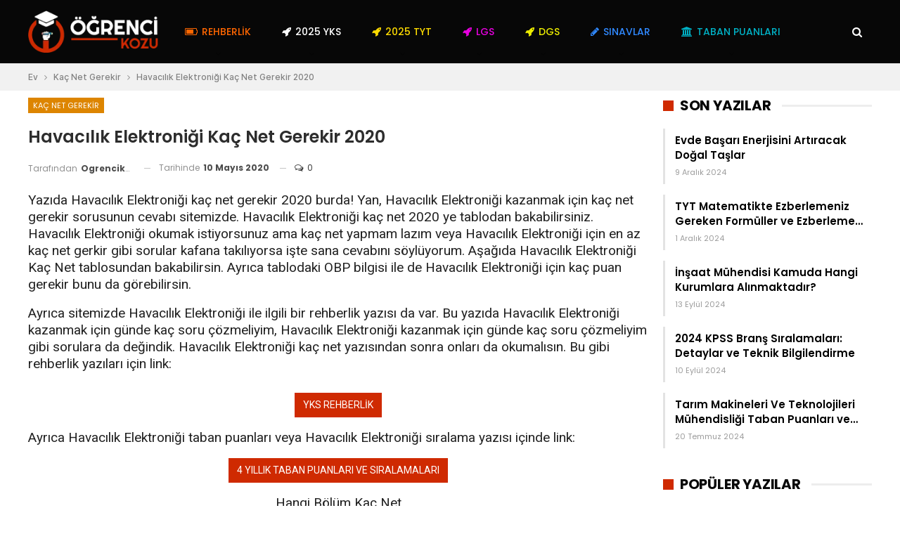

--- FILE ---
content_type: text/html; charset=UTF-8
request_url: http://ogrencikozu.com/havacilik-elektronigi-kac-net-gerekir/
body_size: 21659
content:
	<!DOCTYPE html>
		<!--[if IE 8]>
	<html class="ie ie8" lang="tr" prefix="og: https://ogp.me/ns#"> <![endif]-->
	<!--[if IE 9]>
	<html class="ie ie9" lang="tr" prefix="og: https://ogp.me/ns#"> <![endif]-->
	<!--[if gt IE 9]><!-->
<html lang="tr" prefix="og: https://ogp.me/ns#"> <!--<![endif]-->
	<head><meta charset="UTF-8"><script>if(navigator.userAgent.match(/MSIE|Internet Explorer/i)||navigator.userAgent.match(/Trident\/7\..*?rv:11/i)){var href=document.location.href;if(!href.match(/[?&]nowprocket/)){if(href.indexOf("?")==-1){if(href.indexOf("#")==-1){document.location.href=href+"?nowprocket=1"}else{document.location.href=href.replace("#","?nowprocket=1#")}}else{if(href.indexOf("#")==-1){document.location.href=href+"&nowprocket=1"}else{document.location.href=href.replace("#","&nowprocket=1#")}}}}</script><script>class RocketLazyLoadScripts{constructor(){this.v="1.2.3",this.triggerEvents=["keydown","mousedown","mousemove","touchmove","touchstart","touchend","wheel"],this.userEventHandler=this._triggerListener.bind(this),this.touchStartHandler=this._onTouchStart.bind(this),this.touchMoveHandler=this._onTouchMove.bind(this),this.touchEndHandler=this._onTouchEnd.bind(this),this.clickHandler=this._onClick.bind(this),this.interceptedClicks=[],window.addEventListener("pageshow",t=>{this.persisted=t.persisted}),window.addEventListener("DOMContentLoaded",()=>{this._preconnect3rdParties()}),this.delayedScripts={normal:[],async:[],defer:[]},this.trash=[],this.allJQueries=[]}_addUserInteractionListener(t){if(document.hidden){t._triggerListener();return}this.triggerEvents.forEach(e=>window.addEventListener(e,t.userEventHandler,{passive:!0})),window.addEventListener("touchstart",t.touchStartHandler,{passive:!0}),window.addEventListener("mousedown",t.touchStartHandler),document.addEventListener("visibilitychange",t.userEventHandler)}_removeUserInteractionListener(){this.triggerEvents.forEach(t=>window.removeEventListener(t,this.userEventHandler,{passive:!0})),document.removeEventListener("visibilitychange",this.userEventHandler)}_onTouchStart(t){"HTML"!==t.target.tagName&&(window.addEventListener("touchend",this.touchEndHandler),window.addEventListener("mouseup",this.touchEndHandler),window.addEventListener("touchmove",this.touchMoveHandler,{passive:!0}),window.addEventListener("mousemove",this.touchMoveHandler),t.target.addEventListener("click",this.clickHandler),this._renameDOMAttribute(t.target,"onclick","rocket-onclick"),this._pendingClickStarted())}_onTouchMove(t){window.removeEventListener("touchend",this.touchEndHandler),window.removeEventListener("mouseup",this.touchEndHandler),window.removeEventListener("touchmove",this.touchMoveHandler,{passive:!0}),window.removeEventListener("mousemove",this.touchMoveHandler),t.target.removeEventListener("click",this.clickHandler),this._renameDOMAttribute(t.target,"rocket-onclick","onclick"),this._pendingClickFinished()}_onTouchEnd(t){window.removeEventListener("touchend",this.touchEndHandler),window.removeEventListener("mouseup",this.touchEndHandler),window.removeEventListener("touchmove",this.touchMoveHandler,{passive:!0}),window.removeEventListener("mousemove",this.touchMoveHandler)}_onClick(t){t.target.removeEventListener("click",this.clickHandler),this._renameDOMAttribute(t.target,"rocket-onclick","onclick"),this.interceptedClicks.push(t),t.preventDefault(),t.stopPropagation(),t.stopImmediatePropagation(),this._pendingClickFinished()}_replayClicks(){window.removeEventListener("touchstart",this.touchStartHandler,{passive:!0}),window.removeEventListener("mousedown",this.touchStartHandler),this.interceptedClicks.forEach(t=>{t.target.dispatchEvent(new MouseEvent("click",{view:t.view,bubbles:!0,cancelable:!0}))})}_waitForPendingClicks(){return new Promise(t=>{this._isClickPending?this._pendingClickFinished=t:t()})}_pendingClickStarted(){this._isClickPending=!0}_pendingClickFinished(){this._isClickPending=!1}_renameDOMAttribute(t,e,r){t.hasAttribute&&t.hasAttribute(e)&&(event.target.setAttribute(r,event.target.getAttribute(e)),event.target.removeAttribute(e))}_triggerListener(){this._removeUserInteractionListener(this),"loading"===document.readyState?document.addEventListener("DOMContentLoaded",this._loadEverythingNow.bind(this)):this._loadEverythingNow()}_preconnect3rdParties(){let t=[];document.querySelectorAll("script[type=rocketlazyloadscript]").forEach(e=>{if(e.hasAttribute("src")){let r=new URL(e.src).origin;r!==location.origin&&t.push({src:r,crossOrigin:e.crossOrigin||"module"===e.getAttribute("data-rocket-type")})}}),t=[...new Map(t.map(t=>[JSON.stringify(t),t])).values()],this._batchInjectResourceHints(t,"preconnect")}async _loadEverythingNow(){this.lastBreath=Date.now(),this._delayEventListeners(this),this._delayJQueryReady(this),this._handleDocumentWrite(),this._registerAllDelayedScripts(),this._preloadAllScripts(),await this._loadScriptsFromList(this.delayedScripts.normal),await this._loadScriptsFromList(this.delayedScripts.defer),await this._loadScriptsFromList(this.delayedScripts.async);try{await this._triggerDOMContentLoaded(),await this._triggerWindowLoad()}catch(t){console.error(t)}window.dispatchEvent(new Event("rocket-allScriptsLoaded")),this._waitForPendingClicks().then(()=>{this._replayClicks()}),this._emptyTrash()}_registerAllDelayedScripts(){document.querySelectorAll("script[type=rocketlazyloadscript]").forEach(t=>{t.hasAttribute("data-rocket-src")?t.hasAttribute("async")&&!1!==t.async?this.delayedScripts.async.push(t):t.hasAttribute("defer")&&!1!==t.defer||"module"===t.getAttribute("data-rocket-type")?this.delayedScripts.defer.push(t):this.delayedScripts.normal.push(t):this.delayedScripts.normal.push(t)})}async _transformScript(t){return new Promise((await this._littleBreath(),navigator.userAgent.indexOf("Firefox/")>0||""===navigator.vendor)?e=>{let r=document.createElement("script");[...t.attributes].forEach(t=>{let e=t.nodeName;"type"!==e&&("data-rocket-type"===e&&(e="type"),"data-rocket-src"===e&&(e="src"),r.setAttribute(e,t.nodeValue))}),t.text&&(r.text=t.text),r.hasAttribute("src")?(r.addEventListener("load",e),r.addEventListener("error",e)):(r.text=t.text,e());try{t.parentNode.replaceChild(r,t)}catch(i){e()}}:async e=>{function r(){t.setAttribute("data-rocket-status","failed"),e()}try{let i=t.getAttribute("data-rocket-type"),n=t.getAttribute("data-rocket-src");t.text,i?(t.type=i,t.removeAttribute("data-rocket-type")):t.removeAttribute("type"),t.addEventListener("load",function r(){t.setAttribute("data-rocket-status","executed"),e()}),t.addEventListener("error",r),n?(t.removeAttribute("data-rocket-src"),t.src=n):t.src="data:text/javascript;base64,"+window.btoa(unescape(encodeURIComponent(t.text)))}catch(s){r()}})}async _loadScriptsFromList(t){let e=t.shift();return e&&e.isConnected?(await this._transformScript(e),this._loadScriptsFromList(t)):Promise.resolve()}_preloadAllScripts(){this._batchInjectResourceHints([...this.delayedScripts.normal,...this.delayedScripts.defer,...this.delayedScripts.async],"preload")}_batchInjectResourceHints(t,e){var r=document.createDocumentFragment();t.forEach(t=>{let i=t.getAttribute&&t.getAttribute("data-rocket-src")||t.src;if(i){let n=document.createElement("link");n.href=i,n.rel=e,"preconnect"!==e&&(n.as="script"),t.getAttribute&&"module"===t.getAttribute("data-rocket-type")&&(n.crossOrigin=!0),t.crossOrigin&&(n.crossOrigin=t.crossOrigin),t.integrity&&(n.integrity=t.integrity),r.appendChild(n),this.trash.push(n)}}),document.head.appendChild(r)}_delayEventListeners(t){let e={};function r(t,r){!function t(r){!e[r]&&(e[r]={originalFunctions:{add:r.addEventListener,remove:r.removeEventListener},eventsToRewrite:[]},r.addEventListener=function(){arguments[0]=i(arguments[0]),e[r].originalFunctions.add.apply(r,arguments)},r.removeEventListener=function(){arguments[0]=i(arguments[0]),e[r].originalFunctions.remove.apply(r,arguments)});function i(t){return e[r].eventsToRewrite.indexOf(t)>=0?"rocket-"+t:t}}(t),e[t].eventsToRewrite.push(r)}function i(t,e){let r=t[e];Object.defineProperty(t,e,{get:()=>r||function(){},set(i){t["rocket"+e]=r=i}})}r(document,"DOMContentLoaded"),r(window,"DOMContentLoaded"),r(window,"load"),r(window,"pageshow"),r(document,"readystatechange"),i(document,"onreadystatechange"),i(window,"onload"),i(window,"onpageshow")}_delayJQueryReady(t){let e;function r(r){if(r&&r.fn&&!t.allJQueries.includes(r)){r.fn.ready=r.fn.init.prototype.ready=function(e){return t.domReadyFired?e.bind(document)(r):document.addEventListener("rocket-DOMContentLoaded",()=>e.bind(document)(r)),r([])};let i=r.fn.on;r.fn.on=r.fn.init.prototype.on=function(){if(this[0]===window){function t(t){return t.split(" ").map(t=>"load"===t||0===t.indexOf("load.")?"rocket-jquery-load":t).join(" ")}"string"==typeof arguments[0]||arguments[0]instanceof String?arguments[0]=t(arguments[0]):"object"==typeof arguments[0]&&Object.keys(arguments[0]).forEach(e=>{let r=arguments[0][e];delete arguments[0][e],arguments[0][t(e)]=r})}return i.apply(this,arguments),this},t.allJQueries.push(r)}e=r}r(window.jQuery),Object.defineProperty(window,"jQuery",{get:()=>e,set(t){r(t)}})}async _triggerDOMContentLoaded(){this.domReadyFired=!0,await this._littleBreath(),document.dispatchEvent(new Event("rocket-DOMContentLoaded")),await this._littleBreath(),window.dispatchEvent(new Event("rocket-DOMContentLoaded")),await this._littleBreath(),document.dispatchEvent(new Event("rocket-readystatechange")),await this._littleBreath(),document.rocketonreadystatechange&&document.rocketonreadystatechange()}async _triggerWindowLoad(){await this._littleBreath(),window.dispatchEvent(new Event("rocket-load")),await this._littleBreath(),window.rocketonload&&window.rocketonload(),await this._littleBreath(),this.allJQueries.forEach(t=>t(window).trigger("rocket-jquery-load")),await this._littleBreath();let t=new Event("rocket-pageshow");t.persisted=this.persisted,window.dispatchEvent(t),await this._littleBreath(),window.rocketonpageshow&&window.rocketonpageshow({persisted:this.persisted})}_handleDocumentWrite(){let t=new Map;document.write=document.writeln=function(e){let r=document.currentScript;r||console.error("WPRocket unable to document.write this: "+e);let i=document.createRange(),n=r.parentElement,s=t.get(r);void 0===s&&(s=r.nextSibling,t.set(r,s));let a=document.createDocumentFragment();i.setStart(a,0),a.appendChild(i.createContextualFragment(e)),n.insertBefore(a,s)}}async _littleBreath(){Date.now()-this.lastBreath>45&&(await this._requestAnimFrame(),this.lastBreath=Date.now())}async _requestAnimFrame(){return document.hidden?new Promise(t=>setTimeout(t)):new Promise(t=>requestAnimationFrame(t))}_emptyTrash(){this.trash.forEach(t=>t.remove())}static run(){let t=new RocketLazyLoadScripts;t._addUserInteractionListener(t)}}RocketLazyLoadScripts.run();</script>
				
		<meta http-equiv="X-UA-Compatible" content="IE=edge">
		<meta name="viewport" content="width=device-width, initial-scale=1.0">
		<link rel="pingback" href="http://ogrencikozu.com/xmlrpc.php"/>

			<style>img:is([sizes="auto" i], [sizes^="auto," i]) { contain-intrinsic-size: 3000px 1500px }</style>
	
<!-- Rank Math&#039;a Göre Arama Motoru Optimizasyonu - https://rankmath.com/ -->
<title>Havacılık Elektroniği Kaç Net Gerekir 2020 - Öğrenci Kozu</title><link rel="preload" as="style" href="https://fonts.googleapis.com/css?family=Poppins%3A400%2C500%2C600%2C500italic%2C700%7CRoboto%3A400&#038;display=swap" /><link rel="stylesheet" href="https://fonts.googleapis.com/css?family=Poppins%3A400%2C500%2C600%2C500italic%2C700%7CRoboto%3A400&#038;display=swap" media="print" onload="this.media='all'" /><noscript><link rel="stylesheet" href="https://fonts.googleapis.com/css?family=Poppins%3A400%2C500%2C600%2C500italic%2C700%7CRoboto%3A400&#038;display=swap" /></noscript><link rel="stylesheet" href="http://ogrencikozu.com/wp-content/cache/min/1/a511eccbbe4bb8b15e49b057cab90db0.css" media="all" data-minify="1" />
<meta name="description" content="Yazıda Havacılık Elektroniği kaç net gerekir 2020 burda! Yan, Havacılık Elektroniği kazanmak için kaç net gerekir sorusunun cevabı sitemizde. Havacılık"/>
<meta name="robots" content="index, follow, max-snippet:-1, max-video-preview:-1, max-image-preview:large"/>
<link rel="canonical" href="http://ogrencikozu.com/havacilik-elektronigi-kac-net-gerekir/" />
<meta property="og:locale" content="tr_TR" />
<meta property="og:type" content="article" />
<meta property="og:title" content="Havacılık Elektroniği Kaç Net Gerekir 2020 - Öğrenci Kozu" />
<meta property="og:description" content="Yazıda Havacılık Elektroniği kaç net gerekir 2020 burda! Yan, Havacılık Elektroniği kazanmak için kaç net gerekir sorusunun cevabı sitemizde. Havacılık" />
<meta property="og:url" content="http://ogrencikozu.com/havacilik-elektronigi-kac-net-gerekir/" />
<meta property="og:site_name" content="Öğrenci Kozu" />
<meta property="article:section" content="Kaç Net Gerekir" />
<meta property="article:published_time" content="2020-05-10T11:13:00+03:00" />
<meta name="twitter:card" content="summary_large_image" />
<meta name="twitter:title" content="Havacılık Elektroniği Kaç Net Gerekir 2020 - Öğrenci Kozu" />
<meta name="twitter:description" content="Yazıda Havacılık Elektroniği kaç net gerekir 2020 burda! Yan, Havacılık Elektroniği kazanmak için kaç net gerekir sorusunun cevabı sitemizde. Havacılık" />
<meta name="twitter:label1" content="Yazan" />
<meta name="twitter:data1" content="ogrencikozu" />
<meta name="twitter:label2" content="Okuma süresi" />
<meta name="twitter:data2" content="1 dakika" />
<script type="application/ld+json" class="rank-math-schema">{"@context":"https://schema.org","@graph":[{"@type":["EducationalOrganization","Organization"],"@id":"http://ogrencikozu.com/#organization","name":"\u00d6\u011frenci Kozu","url":"http://ogrencikozu.com","logo":{"@type":"ImageObject","@id":"http://ogrencikozu.com/#logo","url":"https://ogrencikozu.com/wp-content/uploads/2018/12/ogrenci-kozu.png","contentUrl":"https://ogrencikozu.com/wp-content/uploads/2018/12/ogrenci-kozu.png","caption":"\u00d6\u011frenci Kozu","inLanguage":"tr","width":"290","height":"95"}},{"@type":"WebSite","@id":"http://ogrencikozu.com/#website","url":"http://ogrencikozu.com","name":"\u00d6\u011frenci Kozu","publisher":{"@id":"http://ogrencikozu.com/#organization"},"inLanguage":"tr"},{"@type":"ImageObject","@id":"https://ogrencikozu.com/wp-content/uploads/2020/05/kac-net-gerekir.webp","url":"https://ogrencikozu.com/wp-content/uploads/2020/05/kac-net-gerekir.webp","width":"200","height":"200","inLanguage":"tr"},{"@type":"WebPage","@id":"http://ogrencikozu.com/havacilik-elektronigi-kac-net-gerekir/#webpage","url":"http://ogrencikozu.com/havacilik-elektronigi-kac-net-gerekir/","name":"Havac\u0131l\u0131k Elektroni\u011fi Ka\u00e7 Net Gerekir 2020 - \u00d6\u011frenci Kozu","datePublished":"2020-05-10T11:13:00+03:00","dateModified":"2020-05-10T11:13:00+03:00","isPartOf":{"@id":"http://ogrencikozu.com/#website"},"primaryImageOfPage":{"@id":"https://ogrencikozu.com/wp-content/uploads/2020/05/kac-net-gerekir.webp"},"inLanguage":"tr"},{"@type":"Person","@id":"http://ogrencikozu.com/author/ogrencikozu/","name":"ogrencikozu","url":"http://ogrencikozu.com/author/ogrencikozu/","image":{"@type":"ImageObject","@id":"https://secure.gravatar.com/avatar/cb8f3485e4c4c195610ceb3f71357a9a?s=96&amp;d=mm&amp;r=g","url":"https://secure.gravatar.com/avatar/cb8f3485e4c4c195610ceb3f71357a9a?s=96&amp;d=mm&amp;r=g","caption":"ogrencikozu","inLanguage":"tr"},"sameAs":["http://ogrencikozu.com"],"worksFor":{"@id":"http://ogrencikozu.com/#organization"}},{"@type":"BlogPosting","headline":"Havac\u0131l\u0131k Elektroni\u011fi Ka\u00e7 Net Gerekir 2020 - \u00d6\u011frenci Kozu","keywords":"Havac\u0131l\u0131k Elektroni\u011fi Ka\u00e7 Net","datePublished":"2020-05-10T11:13:00+03:00","dateModified":"2020-05-10T11:13:00+03:00","articleSection":"Ka\u00e7 Net Gerekir","author":{"@id":"http://ogrencikozu.com/author/ogrencikozu/","name":"ogrencikozu"},"publisher":{"@id":"http://ogrencikozu.com/#organization"},"description":"Yaz\u0131da Havac\u0131l\u0131k Elektroni\u011fi ka\u00e7 net gerekir 2020 burda! Yan, Havac\u0131l\u0131k Elektroni\u011fi kazanmak i\u00e7in ka\u00e7 net gerekir sorusunun cevab\u0131 sitemizde. Havac\u0131l\u0131k","name":"Havac\u0131l\u0131k Elektroni\u011fi Ka\u00e7 Net Gerekir 2020 - \u00d6\u011frenci Kozu","@id":"http://ogrencikozu.com/havacilik-elektronigi-kac-net-gerekir/#richSnippet","isPartOf":{"@id":"http://ogrencikozu.com/havacilik-elektronigi-kac-net-gerekir/#webpage"},"image":{"@id":"https://ogrencikozu.com/wp-content/uploads/2020/05/kac-net-gerekir.webp"},"inLanguage":"tr","mainEntityOfPage":{"@id":"http://ogrencikozu.com/havacilik-elektronigi-kac-net-gerekir/#webpage"}}]}</script>
<!-- /Rank Math WordPress SEO eklentisi -->


<!-- Better Open Graph, Schema.org & Twitter Integration -->
<meta property="og:locale" content="tr_tr"/>
<meta property="og:site_name" content="Öğrenci Kozu"/>
<meta property="og:url" content="http://ogrencikozu.com/havacilik-elektronigi-kac-net-gerekir/"/>
<meta property="og:title" content="Havacılık Elektroniği Kaç Net Gerekir 2020"/>
<meta property="og:image" content="https://ogrencikozu.com/wp-content/uploads/2020/05/kac-net-gerekir.webp"/>
<meta property="article:section" content="Kaç Net Gerekir"/>
<meta property="og:description" content="Yazıda Havacılık Elektroniği kaç net gerekir 2020 burda! Yan, Havacılık Elektroniği kazanmak için kaç net gerekir sorusunun cevabı sitemizde. Havacılık Elektroniği  kaç net 2020 ye tablodan bakabilirsiniz. Havacılık Elektroniği okumak istiyorsunuz am"/>
<meta property="og:type" content="article"/>
<meta name="twitter:card" content="summary"/>
<meta name="twitter:url" content="http://ogrencikozu.com/havacilik-elektronigi-kac-net-gerekir/"/>
<meta name="twitter:title" content="Havacılık Elektroniği Kaç Net Gerekir 2020"/>
<meta name="twitter:description" content="Yazıda Havacılık Elektroniği kaç net gerekir 2020 burda! Yan, Havacılık Elektroniği kazanmak için kaç net gerekir sorusunun cevabı sitemizde. Havacılık Elektroniği  kaç net 2020 ye tablodan bakabilirsiniz. Havacılık Elektroniği okumak istiyorsunuz am"/>
<meta name="twitter:image" content="https://ogrencikozu.com/wp-content/uploads/2020/05/kac-net-gerekir.webp"/>
<!-- / Better Open Graph, Schema.org & Twitter Integration. -->
<link rel='dns-prefetch' href='//fonts.googleapis.com' />
<link href='https://fonts.gstatic.com' crossorigin rel='preconnect' />
<link rel="alternate" type="application/rss+xml" title="Öğrenci Kozu &raquo; akışı" href="http://ogrencikozu.com/feed/" />
<link rel="alternate" type="application/rss+xml" title="Öğrenci Kozu &raquo; yorum akışı" href="http://ogrencikozu.com/comments/feed/" />
<link rel="alternate" type="application/rss+xml" title="Öğrenci Kozu &raquo; Havacılık Elektroniği Kaç Net Gerekir 2020 yorum akışı" href="http://ogrencikozu.com/havacilik-elektronigi-kac-net-gerekir/feed/" />
<style id='wp-emoji-styles-inline-css' type='text/css'>

	img.wp-smiley, img.emoji {
		display: inline !important;
		border: none !important;
		box-shadow: none !important;
		height: 1em !important;
		width: 1em !important;
		margin: 0 0.07em !important;
		vertical-align: -0.1em !important;
		background: none !important;
		padding: 0 !important;
	}
</style>

<style id='rank-math-toc-block-style-inline-css' type='text/css'>
.wp-block-rank-math-toc-block nav ol{counter-reset:item}.wp-block-rank-math-toc-block nav ol li{display:block}.wp-block-rank-math-toc-block nav ol li:before{content:counters(item, ".") ". ";counter-increment:item}

</style>
<style id='rank-math-rich-snippet-style-inline-css' type='text/css'>
/*!
* Plugin:  Rank Math
* URL: https://rankmath.com/wordpress/plugin/seo-suite/
* Name:  rank-math-review-snippet.css
*/@-webkit-keyframes spin{0%{-webkit-transform:rotate(0deg)}100%{-webkit-transform:rotate(-360deg)}}@keyframes spin{0%{-webkit-transform:rotate(0deg)}100%{-webkit-transform:rotate(-360deg)}}@keyframes bounce{from{-webkit-transform:translateY(0px);transform:translateY(0px)}to{-webkit-transform:translateY(-5px);transform:translateY(-5px)}}@-webkit-keyframes bounce{from{-webkit-transform:translateY(0px);transform:translateY(0px)}to{-webkit-transform:translateY(-5px);transform:translateY(-5px)}}@-webkit-keyframes loading{0%{background-size:20% 50% ,20% 50% ,20% 50%}20%{background-size:20% 20% ,20% 50% ,20% 50%}40%{background-size:20% 100%,20% 20% ,20% 50%}60%{background-size:20% 50% ,20% 100%,20% 20%}80%{background-size:20% 50% ,20% 50% ,20% 100%}100%{background-size:20% 50% ,20% 50% ,20% 50%}}@keyframes loading{0%{background-size:20% 50% ,20% 50% ,20% 50%}20%{background-size:20% 20% ,20% 50% ,20% 50%}40%{background-size:20% 100%,20% 20% ,20% 50%}60%{background-size:20% 50% ,20% 100%,20% 20%}80%{background-size:20% 50% ,20% 50% ,20% 100%}100%{background-size:20% 50% ,20% 50% ,20% 50%}}:root{--rankmath-wp-adminbar-height: 0}#rank-math-rich-snippet-wrapper{overflow:hidden}#rank-math-rich-snippet-wrapper h5.rank-math-title{display:block;font-size:18px;line-height:1.4}#rank-math-rich-snippet-wrapper .rank-math-review-image{float:right;max-width:40%;margin-left:15px}#rank-math-rich-snippet-wrapper .rank-math-review-data{margin-bottom:15px}#rank-math-rich-snippet-wrapper .rank-math-total-wrapper{width:100%;padding:0 0 20px 0;float:left;clear:both;position:relative;-webkit-box-sizing:border-box;box-sizing:border-box}#rank-math-rich-snippet-wrapper .rank-math-total-wrapper .rank-math-total{border:0;display:block;margin:0;width:auto;float:left;text-align:left;padding:0;font-size:24px;line-height:1;font-weight:700;-webkit-box-sizing:border-box;box-sizing:border-box;overflow:hidden}#rank-math-rich-snippet-wrapper .rank-math-total-wrapper .rank-math-review-star{float:left;margin-left:15px;margin-top:5px;position:relative;z-index:99;line-height:1}#rank-math-rich-snippet-wrapper .rank-math-total-wrapper .rank-math-review-star .rank-math-review-result-wrapper{display:inline-block;white-space:nowrap;position:relative;color:#e7e7e7}#rank-math-rich-snippet-wrapper .rank-math-total-wrapper .rank-math-review-star .rank-math-review-result-wrapper .rank-math-review-result{position:absolute;top:0;left:0;overflow:hidden;white-space:nowrap;color:#ffbe01}#rank-math-rich-snippet-wrapper .rank-math-total-wrapper .rank-math-review-star .rank-math-review-result-wrapper i{font-size:18px;-webkit-text-stroke-width:1px;font-style:normal;padding:0 2px;line-height:inherit}#rank-math-rich-snippet-wrapper .rank-math-total-wrapper .rank-math-review-star .rank-math-review-result-wrapper i:before{content:"\2605"}body.rtl #rank-math-rich-snippet-wrapper .rank-math-review-image{float:left;margin-left:0;margin-right:15px}body.rtl #rank-math-rich-snippet-wrapper .rank-math-total-wrapper .rank-math-total{float:right}body.rtl #rank-math-rich-snippet-wrapper .rank-math-total-wrapper .rank-math-review-star{float:right;margin-left:0;margin-right:15px}body.rtl #rank-math-rich-snippet-wrapper .rank-math-total-wrapper .rank-math-review-star .rank-math-review-result{left:auto;right:0}@media screen and (max-width: 480px){#rank-math-rich-snippet-wrapper .rank-math-review-image{display:block;max-width:100%;width:100%;text-align:center;margin-right:0}#rank-math-rich-snippet-wrapper .rank-math-review-data{clear:both}}.clear{clear:both}

</style>
<style id='classic-theme-styles-inline-css' type='text/css'>
/*! This file is auto-generated */
.wp-block-button__link{color:#fff;background-color:#32373c;border-radius:9999px;box-shadow:none;text-decoration:none;padding:calc(.667em + 2px) calc(1.333em + 2px);font-size:1.125em}.wp-block-file__button{background:#32373c;color:#fff;text-decoration:none}
</style>
<style id='global-styles-inline-css' type='text/css'>
:root{--wp--preset--aspect-ratio--square: 1;--wp--preset--aspect-ratio--4-3: 4/3;--wp--preset--aspect-ratio--3-4: 3/4;--wp--preset--aspect-ratio--3-2: 3/2;--wp--preset--aspect-ratio--2-3: 2/3;--wp--preset--aspect-ratio--16-9: 16/9;--wp--preset--aspect-ratio--9-16: 9/16;--wp--preset--color--black: #000000;--wp--preset--color--cyan-bluish-gray: #abb8c3;--wp--preset--color--white: #ffffff;--wp--preset--color--pale-pink: #f78da7;--wp--preset--color--vivid-red: #cf2e2e;--wp--preset--color--luminous-vivid-orange: #ff6900;--wp--preset--color--luminous-vivid-amber: #fcb900;--wp--preset--color--light-green-cyan: #7bdcb5;--wp--preset--color--vivid-green-cyan: #00d084;--wp--preset--color--pale-cyan-blue: #8ed1fc;--wp--preset--color--vivid-cyan-blue: #0693e3;--wp--preset--color--vivid-purple: #9b51e0;--wp--preset--gradient--vivid-cyan-blue-to-vivid-purple: linear-gradient(135deg,rgba(6,147,227,1) 0%,rgb(155,81,224) 100%);--wp--preset--gradient--light-green-cyan-to-vivid-green-cyan: linear-gradient(135deg,rgb(122,220,180) 0%,rgb(0,208,130) 100%);--wp--preset--gradient--luminous-vivid-amber-to-luminous-vivid-orange: linear-gradient(135deg,rgba(252,185,0,1) 0%,rgba(255,105,0,1) 100%);--wp--preset--gradient--luminous-vivid-orange-to-vivid-red: linear-gradient(135deg,rgba(255,105,0,1) 0%,rgb(207,46,46) 100%);--wp--preset--gradient--very-light-gray-to-cyan-bluish-gray: linear-gradient(135deg,rgb(238,238,238) 0%,rgb(169,184,195) 100%);--wp--preset--gradient--cool-to-warm-spectrum: linear-gradient(135deg,rgb(74,234,220) 0%,rgb(151,120,209) 20%,rgb(207,42,186) 40%,rgb(238,44,130) 60%,rgb(251,105,98) 80%,rgb(254,248,76) 100%);--wp--preset--gradient--blush-light-purple: linear-gradient(135deg,rgb(255,206,236) 0%,rgb(152,150,240) 100%);--wp--preset--gradient--blush-bordeaux: linear-gradient(135deg,rgb(254,205,165) 0%,rgb(254,45,45) 50%,rgb(107,0,62) 100%);--wp--preset--gradient--luminous-dusk: linear-gradient(135deg,rgb(255,203,112) 0%,rgb(199,81,192) 50%,rgb(65,88,208) 100%);--wp--preset--gradient--pale-ocean: linear-gradient(135deg,rgb(255,245,203) 0%,rgb(182,227,212) 50%,rgb(51,167,181) 100%);--wp--preset--gradient--electric-grass: linear-gradient(135deg,rgb(202,248,128) 0%,rgb(113,206,126) 100%);--wp--preset--gradient--midnight: linear-gradient(135deg,rgb(2,3,129) 0%,rgb(40,116,252) 100%);--wp--preset--font-size--small: 13px;--wp--preset--font-size--medium: 20px;--wp--preset--font-size--large: 36px;--wp--preset--font-size--x-large: 42px;--wp--preset--spacing--20: 0.44rem;--wp--preset--spacing--30: 0.67rem;--wp--preset--spacing--40: 1rem;--wp--preset--spacing--50: 1.5rem;--wp--preset--spacing--60: 2.25rem;--wp--preset--spacing--70: 3.38rem;--wp--preset--spacing--80: 5.06rem;--wp--preset--shadow--natural: 6px 6px 9px rgba(0, 0, 0, 0.2);--wp--preset--shadow--deep: 12px 12px 50px rgba(0, 0, 0, 0.4);--wp--preset--shadow--sharp: 6px 6px 0px rgba(0, 0, 0, 0.2);--wp--preset--shadow--outlined: 6px 6px 0px -3px rgba(255, 255, 255, 1), 6px 6px rgba(0, 0, 0, 1);--wp--preset--shadow--crisp: 6px 6px 0px rgba(0, 0, 0, 1);}:where(.is-layout-flex){gap: 0.5em;}:where(.is-layout-grid){gap: 0.5em;}body .is-layout-flex{display: flex;}.is-layout-flex{flex-wrap: wrap;align-items: center;}.is-layout-flex > :is(*, div){margin: 0;}body .is-layout-grid{display: grid;}.is-layout-grid > :is(*, div){margin: 0;}:where(.wp-block-columns.is-layout-flex){gap: 2em;}:where(.wp-block-columns.is-layout-grid){gap: 2em;}:where(.wp-block-post-template.is-layout-flex){gap: 1.25em;}:where(.wp-block-post-template.is-layout-grid){gap: 1.25em;}.has-black-color{color: var(--wp--preset--color--black) !important;}.has-cyan-bluish-gray-color{color: var(--wp--preset--color--cyan-bluish-gray) !important;}.has-white-color{color: var(--wp--preset--color--white) !important;}.has-pale-pink-color{color: var(--wp--preset--color--pale-pink) !important;}.has-vivid-red-color{color: var(--wp--preset--color--vivid-red) !important;}.has-luminous-vivid-orange-color{color: var(--wp--preset--color--luminous-vivid-orange) !important;}.has-luminous-vivid-amber-color{color: var(--wp--preset--color--luminous-vivid-amber) !important;}.has-light-green-cyan-color{color: var(--wp--preset--color--light-green-cyan) !important;}.has-vivid-green-cyan-color{color: var(--wp--preset--color--vivid-green-cyan) !important;}.has-pale-cyan-blue-color{color: var(--wp--preset--color--pale-cyan-blue) !important;}.has-vivid-cyan-blue-color{color: var(--wp--preset--color--vivid-cyan-blue) !important;}.has-vivid-purple-color{color: var(--wp--preset--color--vivid-purple) !important;}.has-black-background-color{background-color: var(--wp--preset--color--black) !important;}.has-cyan-bluish-gray-background-color{background-color: var(--wp--preset--color--cyan-bluish-gray) !important;}.has-white-background-color{background-color: var(--wp--preset--color--white) !important;}.has-pale-pink-background-color{background-color: var(--wp--preset--color--pale-pink) !important;}.has-vivid-red-background-color{background-color: var(--wp--preset--color--vivid-red) !important;}.has-luminous-vivid-orange-background-color{background-color: var(--wp--preset--color--luminous-vivid-orange) !important;}.has-luminous-vivid-amber-background-color{background-color: var(--wp--preset--color--luminous-vivid-amber) !important;}.has-light-green-cyan-background-color{background-color: var(--wp--preset--color--light-green-cyan) !important;}.has-vivid-green-cyan-background-color{background-color: var(--wp--preset--color--vivid-green-cyan) !important;}.has-pale-cyan-blue-background-color{background-color: var(--wp--preset--color--pale-cyan-blue) !important;}.has-vivid-cyan-blue-background-color{background-color: var(--wp--preset--color--vivid-cyan-blue) !important;}.has-vivid-purple-background-color{background-color: var(--wp--preset--color--vivid-purple) !important;}.has-black-border-color{border-color: var(--wp--preset--color--black) !important;}.has-cyan-bluish-gray-border-color{border-color: var(--wp--preset--color--cyan-bluish-gray) !important;}.has-white-border-color{border-color: var(--wp--preset--color--white) !important;}.has-pale-pink-border-color{border-color: var(--wp--preset--color--pale-pink) !important;}.has-vivid-red-border-color{border-color: var(--wp--preset--color--vivid-red) !important;}.has-luminous-vivid-orange-border-color{border-color: var(--wp--preset--color--luminous-vivid-orange) !important;}.has-luminous-vivid-amber-border-color{border-color: var(--wp--preset--color--luminous-vivid-amber) !important;}.has-light-green-cyan-border-color{border-color: var(--wp--preset--color--light-green-cyan) !important;}.has-vivid-green-cyan-border-color{border-color: var(--wp--preset--color--vivid-green-cyan) !important;}.has-pale-cyan-blue-border-color{border-color: var(--wp--preset--color--pale-cyan-blue) !important;}.has-vivid-cyan-blue-border-color{border-color: var(--wp--preset--color--vivid-cyan-blue) !important;}.has-vivid-purple-border-color{border-color: var(--wp--preset--color--vivid-purple) !important;}.has-vivid-cyan-blue-to-vivid-purple-gradient-background{background: var(--wp--preset--gradient--vivid-cyan-blue-to-vivid-purple) !important;}.has-light-green-cyan-to-vivid-green-cyan-gradient-background{background: var(--wp--preset--gradient--light-green-cyan-to-vivid-green-cyan) !important;}.has-luminous-vivid-amber-to-luminous-vivid-orange-gradient-background{background: var(--wp--preset--gradient--luminous-vivid-amber-to-luminous-vivid-orange) !important;}.has-luminous-vivid-orange-to-vivid-red-gradient-background{background: var(--wp--preset--gradient--luminous-vivid-orange-to-vivid-red) !important;}.has-very-light-gray-to-cyan-bluish-gray-gradient-background{background: var(--wp--preset--gradient--very-light-gray-to-cyan-bluish-gray) !important;}.has-cool-to-warm-spectrum-gradient-background{background: var(--wp--preset--gradient--cool-to-warm-spectrum) !important;}.has-blush-light-purple-gradient-background{background: var(--wp--preset--gradient--blush-light-purple) !important;}.has-blush-bordeaux-gradient-background{background: var(--wp--preset--gradient--blush-bordeaux) !important;}.has-luminous-dusk-gradient-background{background: var(--wp--preset--gradient--luminous-dusk) !important;}.has-pale-ocean-gradient-background{background: var(--wp--preset--gradient--pale-ocean) !important;}.has-electric-grass-gradient-background{background: var(--wp--preset--gradient--electric-grass) !important;}.has-midnight-gradient-background{background: var(--wp--preset--gradient--midnight) !important;}.has-small-font-size{font-size: var(--wp--preset--font-size--small) !important;}.has-medium-font-size{font-size: var(--wp--preset--font-size--medium) !important;}.has-large-font-size{font-size: var(--wp--preset--font-size--large) !important;}.has-x-large-font-size{font-size: var(--wp--preset--font-size--x-large) !important;}
:where(.wp-block-post-template.is-layout-flex){gap: 1.25em;}:where(.wp-block-post-template.is-layout-grid){gap: 1.25em;}
:where(.wp-block-columns.is-layout-flex){gap: 2em;}:where(.wp-block-columns.is-layout-grid){gap: 2em;}
:root :where(.wp-block-pullquote){font-size: 1.5em;line-height: 1.6;}
</style>

<style id='ez-toc-inline-css' type='text/css'>
div#ez-toc-container .ez-toc-title {font-size: 120%;}div#ez-toc-container .ez-toc-title {font-weight: 500;}div#ez-toc-container ul li {font-size: 95%;}div#ez-toc-container ul li {font-weight: 500;}div#ez-toc-container nav ul ul li {font-size: 90%;}
.ez-toc-container-direction {direction: ltr;}.ez-toc-counter ul{counter-reset: item ;}.ez-toc-counter nav ul li a::before {content: counters(item, '.', decimal) '. ';display: inline-block;counter-increment: item;flex-grow: 0;flex-shrink: 0;margin-right: .2em; float: left; }.ez-toc-widget-direction {direction: ltr;}.ez-toc-widget-container ul{counter-reset: item ;}.ez-toc-widget-container nav ul li a::before {content: counters(item, '.', decimal) '. ';display: inline-block;counter-increment: item;flex-grow: 0;flex-shrink: 0;margin-right: .2em; float: left; }
</style>

<script type="rocketlazyloadscript" data-rocket-type="text/javascript" data-rocket-src="http://ogrencikozu.com/wp-includes/js/jquery/jquery.min.js?ver=3.7.1" id="jquery-core-js"></script>
<script type="rocketlazyloadscript" data-rocket-type="text/javascript" data-rocket-src="http://ogrencikozu.com/wp-includes/js/jquery/jquery-migrate.min.js?ver=3.4.1" id="jquery-migrate-js"></script>
<!--[if lt IE 9]>
<script type="text/javascript" src="http://ogrencikozu.com/wp-content/themes/publisher/includes/libs/better-framework/assets/js/html5shiv.min.js?ver=3.15.0" id="bf-html5shiv-js"></script>
<![endif]-->
<!--[if lt IE 9]>
<script type="text/javascript" src="http://ogrencikozu.com/wp-content/themes/publisher/includes/libs/better-framework/assets/js/respond.min.js?ver=3.15.0" id="bf-respond-js"></script>
<![endif]-->
<link rel="https://api.w.org/" href="http://ogrencikozu.com/wp-json/" /><link rel="alternate" title="JSON" type="application/json" href="http://ogrencikozu.com/wp-json/wp/v2/posts/13827" /><link rel="EditURI" type="application/rsd+xml" title="RSD" href="http://ogrencikozu.com/xmlrpc.php?rsd" />
<meta name="generator" content="WordPress 6.7.4" />
<link rel='shortlink' href='http://ogrencikozu.com/?p=13827' />
<link rel="alternate" title="oEmbed (JSON)" type="application/json+oembed" href="http://ogrencikozu.com/wp-json/oembed/1.0/embed?url=http%3A%2F%2Fogrencikozu.com%2Fhavacilik-elektronigi-kac-net-gerekir%2F" />
<link rel="alternate" title="oEmbed (XML)" type="text/xml+oembed" href="http://ogrencikozu.com/wp-json/oembed/1.0/embed?url=http%3A%2F%2Fogrencikozu.com%2Fhavacilik-elektronigi-kac-net-gerekir%2F&#038;format=xml" />
<script type="rocketlazyloadscript" async data-rocket-src="https://pagead2.googlesyndication.com/pagead/js/adsbygoogle.js?client=ca-pub-3483250102357881"
     crossorigin="anonymous"></script><meta name="generator" content="Powered by WPBakery Page Builder - drag and drop page builder for WordPress."/>
<script type="application/ld+json">{
    "@context": "http://schema.org/",
    "@type": "Organization",
    "@id": "#organization",
    "logo": {
        "@type": "ImageObject",
        "url": "https://ogrencikozu.com/wp-content/uploads/2022/07/ogrenci-kozu-yks-ayt-tyt-2024-tyt-konulari-tyt-calisma-programi-pdf.png"
    },
    "url": "http://ogrencikozu.com/",
    "name": "\u00d6\u011frenci Kozu",
    "description": "YKS, LGS, KPSS, TYT, AYT, DGS"
}</script>
<script type="application/ld+json">{
    "@context": "http://schema.org/",
    "@type": "WebSite",
    "name": "\u00d6\u011frenci Kozu",
    "alternateName": "YKS, LGS, KPSS, TYT, AYT, DGS",
    "url": "http://ogrencikozu.com/"
}</script>
<script type="application/ld+json">{
    "@context": "http://schema.org/",
    "@type": "BlogPosting",
    "headline": "Havac\u0131l\u0131k Elektroni\u011fi Ka\u00e7 Net Gerekir 2020",
    "description": "Yaz\u0131da Havac\u0131l\u0131k Elektroni\u011fi ka\u00e7 net gerekir 2020 burda! Yan, Havac\u0131l\u0131k Elektroni\u011fi kazanmak i\u00e7in ka\u00e7 net gerekir sorusunun cevab\u0131 sitemizde. Havac\u0131l\u0131k Elektroni\u011fi  ka\u00e7 net 2020 ye tablodan bakabilirsiniz. Havac\u0131l\u0131k Elektroni\u011fi okumak istiyorsunuz am",
    "datePublished": "2020-05-10",
    "dateModified": "2020-05-10",
    "author": {
        "@type": "Person",
        "@id": "#person-ogrencikozu",
        "name": "ogrencikozu"
    },
    "image": "https://ogrencikozu.com/wp-content/uploads/2020/05/kac-net-gerekir.webp",
    "interactionStatistic": [
        {
            "@type": "InteractionCounter",
            "interactionType": "http://schema.org/CommentAction",
            "userInteractionCount": "0"
        }
    ],
    "publisher": {
        "@id": "#organization"
    },
    "mainEntityOfPage": "http://ogrencikozu.com/havacilik-elektronigi-kac-net-gerekir/"
}</script>


<link rel="icon" href="http://ogrencikozu.com/wp-content/uploads/2018/12/ogrenci-kozu-fav-icon.png" sizes="32x32" />
<link rel="icon" href="http://ogrencikozu.com/wp-content/uploads/2018/12/ogrenci-kozu-fav-icon.png" sizes="192x192" />
<link rel="apple-touch-icon" href="http://ogrencikozu.com/wp-content/uploads/2018/12/ogrenci-kozu-fav-icon.png" />
<meta name="msapplication-TileImage" content="http://ogrencikozu.com/wp-content/uploads/2018/12/ogrenci-kozu-fav-icon.png" />

<!-- BetterFramework Head Inline CSS -->
<style>
/* responsive phone */ @media(max-width: 767px){.container {
    padding-left: 0px;
    padding-right: 0px;
}}

</style>
<!-- /BetterFramework Head Inline CSS-->
<noscript><style> .wpb_animate_when_almost_visible { opacity: 1; }</style></noscript>	</head>

<body class="post-template-default single single-post postid-13827 single-format-standard bs-theme bs-publisher bs-publisher-readmag active-light-box ltr close-rh page-layout-2-col page-layout-2-col-right full-width active-sticky-sidebar main-menu-sticky-smart main-menu-stretched active-ajax-search single-prim-cat-414 single-cat-414  wpb-js-composer js-comp-ver-6.7.0 vc_responsive bs-ll-a" dir="ltr">
		<div class="main-wrap content-main-wrap">
			<header id="header" class="site-header header-style-8 full-width stretched" itemscope="itemscope" itemtype="http://schema.org/WPHeader">
				<div class="content-wrap">
			<div class="container">
				<div class="header-inner clearfix">
					<div id="site-branding" class="site-branding">
	<p  id="site-title" class="logo h1 img-logo">
	<a href="http://ogrencikozu.com/" itemprop="url" rel="home">
					<img id="site-logo" src="https://ogrencikozu.com/wp-content/uploads/2022/07/ogrenci-kozu-yks-ayt-tyt-2024-tyt-konulari-tyt-calisma-programi-pdf.png"
			     alt="Öğrenci Kozu YKS AYT TYT"  />

			<span class="site-title">Öğrenci Kozu YKS AYT TYT - YKS, LGS, KPSS, TYT, AYT, DGS</span>
				</a>
</p>
</div><!-- .site-branding -->
<nav id="menu-main" class="menu main-menu-container  show-search-item menu-actions-btn-width-1" role="navigation" itemscope="itemscope" itemtype="http://schema.org/SiteNavigationElement">
			<div class="menu-action-buttons width-1">
							<div class="search-container close">
					<span class="search-handler"><i class="fa fa-search"></i></span>

					<div class="search-box clearfix">
						<form role="search" method="get" class="search-form clearfix" action="http://ogrencikozu.com">
	<input type="search" class="search-field"
	       placeholder="Arama..."
	       value="" name="s"
	       title="Aramak:"
	       autocomplete="off">
	<input type="submit" class="search-submit" value="Arama">
</form><!-- .search-form -->
					</div>
				</div>
						</div>
			<ul id="main-navigation" class="main-menu menu bsm-pure clearfix">
		<li id="menu-item-12066" class="menu-have-icon menu-icon-type-fontawesome menu-item menu-item-type-taxonomy menu-item-object-category menu-item-has-children menu-term-49 better-anim-fade menu-item-12066"><a href="http://ogrencikozu.com/yks-rehberlik/"><i class="bf-icon  fa fa-battery-three-quarters"></i>Rehberlik</a>
<ul class="sub-menu">
	<li id="menu-item-12084" class="menu-item menu-item-type-post_type menu-item-object-post better-anim-fade menu-item-12084"><a href="http://ogrencikozu.com/mezuna-kalmak-yazi-serisi/">Mezuna Kalma Rehberi</a></li>
	<li id="menu-item-12085" class="menu-item menu-item-type-post_type menu-item-object-post better-anim-fade menu-item-12085"><a href="http://ogrencikozu.com/universite-tercih-rehberi/">Üniversite Tercih Rehberi</a></li>
	<li id="menu-item-12083" class="menu-item menu-item-type-post_type menu-item-object-post better-anim-fade menu-item-12083"><a href="http://ogrencikozu.com/hangi-derse-nasil-calisilir/">Hangi Derse Nasıl Çalışılır</a></li>
	<li id="menu-item-12067" class="menu-item menu-item-type-taxonomy menu-item-object-category menu-term-20 better-anim-fade menu-item-12067"><a href="http://ogrencikozu.com/yks-rehberlik/yks-taktikleri-ve-tavsiyeleri/">YKS Taktikleri ve Tavsiyeleri</a></li>
	<li id="menu-item-16384" class="menu-item menu-item-type-post_type menu-item-object-post better-anim-fade menu-item-16384"><a href="http://ogrencikozu.com/meslek-seciminde-dogru-karari-verme/">Meslek Seçiminde Doğru Kararı Verme</a></li>
</ul>
</li>
<li id="menu-item-12072" class="menu-have-icon menu-icon-type-fontawesome menu-item menu-item-type-taxonomy menu-item-object-category menu-item-has-children menu-term-422 better-anim-fade menu-item-12072"><a href="http://ogrencikozu.com/yks/"><i class="bf-icon  fa fa-rocket"></i>2025 YKS</a>
<ul class="sub-menu">
	<li id="menu-item-12074" class="menu-item menu-item-type-post_type menu-item-object-post better-anim-fade menu-item-12074"><a href="http://ogrencikozu.com/yks-ayt-tyt-konulari/">YKS Konuları</a></li>
	<li id="menu-item-12079" class="menu-item menu-item-type-post_type menu-item-object-post better-anim-fade menu-item-12079"><a href="http://ogrencikozu.com/ayt-calisma-programi-mf-tm-ts/">YKS Çalışma Programı</a></li>
	<li id="menu-item-12082" class="menu-item menu-item-type-post_type menu-item-object-post better-anim-fade menu-item-12082"><a href="http://ogrencikozu.com/tyt-kitap-onerileri/">YKS Kitap Önerileri</a></li>
	<li id="menu-item-12111" class="menu-item menu-item-type-post_type menu-item-object-post better-anim-fade menu-item-12111"><a href="http://ogrencikozu.com/yks-cikmis-sorular-pdf-son-10-yilin/">YKS Çıkmış Sorular PDF</a></li>
	<li id="menu-item-14621" class="menu-item menu-item-type-post_type menu-item-object-post better-anim-fade menu-item-14621"><a href="http://ogrencikozu.com/yks-konu-takip-cizelgesi-pdf/">YKS Konu Takip Çizelgesi PDF</a></li>
	<li id="menu-item-15075" class="menu-item menu-item-type-post_type menu-item-object-post better-anim-fade menu-item-15075"><a href="http://ogrencikozu.com/ayt-deneme-takip-cizelgesi-pdf/">AYT Deneme Takip Çizelgesi PDF</a></li>
</ul>
</li>
<li id="menu-item-12070" class="menu-have-icon menu-icon-type-fontawesome menu-item menu-item-type-taxonomy menu-item-object-category menu-item-has-children menu-term-423 better-anim-fade menu-item-12070"><a href="http://ogrencikozu.com/tyt/"><i class="bf-icon  fa fa-rocket"></i>2025 TYT</a>
<ul class="sub-menu">
	<li id="menu-item-14813" class="menu-item menu-item-type-post_type menu-item-object-post menu-item-has-children better-anim-fade menu-item-14813"><a href="http://ogrencikozu.com/yks-ayt-tyt-konulari/">2025 TYT Konuları</a>
	<ul class="sub-menu">
		<li id="menu-item-14821" class="menu-item menu-item-type-post_type menu-item-object-post better-anim-fade menu-item-14821"><a href="http://ogrencikozu.com/tyt-turkce-konulari-pdf-soru-dagilimlari/">2025 TYT Türkçe Konuları</a></li>
		<li id="menu-item-14814" class="menu-item menu-item-type-post_type menu-item-object-post better-anim-fade menu-item-14814"><a href="http://ogrencikozu.com/tyt-matematik-konulari-pdf-soru-dagilimi/">2025 TYT Matematik Konuları</a></li>
		<li id="menu-item-14815" class="menu-item menu-item-type-post_type menu-item-object-post better-anim-fade menu-item-14815"><a href="http://ogrencikozu.com/tyt-geometri-konulari-pdf-soru-dagilimi/">2025 TYT Geometri Konuları</a></li>
		<li id="menu-item-18953" class="menu-item menu-item-type-post_type menu-item-object-post better-anim-fade menu-item-18953"><a href="http://ogrencikozu.com/tyt-fizik-konulari-pdf-soru-dagilimi/">2025 TYT Fizik Konuları</a></li>
		<li id="menu-item-14816" class="menu-item menu-item-type-post_type menu-item-object-post better-anim-fade menu-item-14816"><a href="http://ogrencikozu.com/tyt-kimya-konulari-pdf-soru-dagilimi/">2025 TYT Kimya Konuları</a></li>
		<li id="menu-item-14817" class="menu-item menu-item-type-post_type menu-item-object-post better-anim-fade menu-item-14817"><a href="http://ogrencikozu.com/tyt-biyoloji-konulari-pdf-soru-dagilimi/">2025 TYT Biyoloji Konuları</a></li>
		<li id="menu-item-14818" class="menu-item menu-item-type-post_type menu-item-object-post better-anim-fade menu-item-14818"><a href="http://ogrencikozu.com/tyt-cografya-konulari-pdf-soru-dagilimi/">2025 TYT Coğrafya Konuları</a></li>
		<li id="menu-item-14819" class="menu-item menu-item-type-post_type menu-item-object-post better-anim-fade menu-item-14819"><a href="http://ogrencikozu.com/tyt-tarih-konulari-pdf-soru-dagilimi/">2025 TYT Tarih Konuları</a></li>
		<li id="menu-item-14820" class="menu-item menu-item-type-post_type menu-item-object-post better-anim-fade menu-item-14820"><a href="http://ogrencikozu.com/tyt-felsefe-konulari-pdf-ve-soru-dagilimi/">2025 TYT Felsefe Konuları</a></li>
	</ul>
</li>
	<li id="menu-item-12078" class="menu-item menu-item-type-post_type menu-item-object-post better-anim-fade menu-item-12078"><a href="http://ogrencikozu.com/tyt-calisma-programi/">TYT Çalışma Programı</a></li>
	<li id="menu-item-12080" class="menu-item menu-item-type-post_type menu-item-object-post better-anim-fade menu-item-12080"><a href="http://ogrencikozu.com/tyt-kitap-onerileri/">TYT Kitap Önerileri</a></li>
	<li id="menu-item-12110" class="menu-item menu-item-type-post_type menu-item-object-post better-anim-fade menu-item-12110"><a href="http://ogrencikozu.com/tyt-cikmis-sorular-pdf-son-10-yilin/">TYT Çıkmış Sorular PDF</a></li>
	<li id="menu-item-14622" class="menu-item menu-item-type-post_type menu-item-object-post better-anim-fade menu-item-14622"><a href="http://ogrencikozu.com/yks-konu-takip-cizelgesi-pdf/">TYT Konu Takip Çizelgesi PDF</a></li>
	<li id="menu-item-15068" class="menu-item menu-item-type-post_type menu-item-object-post better-anim-fade menu-item-15068"><a href="http://ogrencikozu.com/tyt-deneme-takip-cizelgesi-pdf/">TYT Deneme Takip Çizelgesi PDF</a></li>
</ul>
</li>
<li id="menu-item-12073" class="menu-have-icon menu-icon-type-fontawesome menu-item menu-item-type-taxonomy menu-item-object-category menu-item-has-children menu-term-28 better-anim-fade menu-item-12073"><a href="http://ogrencikozu.com/lgs/"><i class="bf-icon  fa fa-rocket"></i>LGS</a>
<ul class="sub-menu">
	<li id="menu-item-15094" class="menu-item menu-item-type-post_type menu-item-object-post better-anim-fade menu-item-15094"><a href="http://ogrencikozu.com/lgs-konulari/">2026 LGS KONULARI</a></li>
	<li id="menu-item-12081" class="menu-item menu-item-type-post_type menu-item-object-post better-anim-fade menu-item-12081"><a href="http://ogrencikozu.com/lgs-kitap-onerileri-ve-lgs-icin-en-iyi-kaynaklar-2024/">LGS Kitap Önerileri</a></li>
	<li id="menu-item-13179" class="menu-item menu-item-type-post_type menu-item-object-post better-anim-fade menu-item-13179"><a href="http://ogrencikozu.com/lise-taban-puanlari-2020-meb/">Lise Taban Puanları</a></li>
	<li id="menu-item-12202" class="menu-item menu-item-type-post_type menu-item-object-post better-anim-fade menu-item-12202"><a href="http://ogrencikozu.com/lgs-cikmis-sorular-pdf-meb/">LGS Çıkmış Sorular</a></li>
</ul>
</li>
<li id="menu-item-12195" class="menu-have-icon menu-icon-type-fontawesome menu-item menu-item-type-taxonomy menu-item-object-category menu-item-has-children menu-term-429 better-anim-fade menu-item-12195"><a href="http://ogrencikozu.com/dgs/"><i class="bf-icon  fa fa-rocket"></i>DGS</a>
<ul class="sub-menu">
	<li id="menu-item-15102" class="menu-item menu-item-type-post_type menu-item-object-post better-anim-fade menu-item-15102"><a href="http://ogrencikozu.com/2025-dgs-konulari/">2026 DGS Konuları</a></li>
	<li id="menu-item-12200" class="menu-item menu-item-type-post_type menu-item-object-post better-anim-fade menu-item-12200"><a href="http://ogrencikozu.com/dgs-cikmis-sorular-pdf-kitabi/">DGS Çıkmış Sorular</a></li>
	<li id="menu-item-12957" class="menu-item menu-item-type-custom menu-item-object-custom better-anim-fade menu-item-12957"><a href="https://ogrencikozu.com/dgs-taban-puanlari-ve-kontenjanlari-osym/">DGS Taban Puanları</a></li>
</ul>
</li>
<li id="menu-item-12203" class="menu-have-icon menu-icon-type-fontawesome menu-item menu-item-type-custom menu-item-object-custom menu-item-has-children better-anim-fade menu-item-has-children menu-item-has-mega menu-item-mega-link-3-column menu-item-12203"><a href="#"><i class="bf-icon  fa fa-pencil"></i>Sınavlar</a>
<!-- Mega Menu Start -->
<div class="mega-menu mega-type-link">
		<div class="content-wrap">
		<ul class="mega-links columns-3">
				<li id="menu-item-12197" class="menu-item menu-item-type-taxonomy menu-item-object-category menu-item-has-children menu-term-427 better-anim-fade menu-item-12197"><a href="http://ogrencikozu.com/ales/">ALES</a>
	<ul class="sub-menu">
		<li id="menu-item-12201" class="menu-item menu-item-type-post_type menu-item-object-post better-anim-fade menu-item-12201"><a href="http://ogrencikozu.com/ales-cikmis-sorular-pdf-kitabi/">ALES Çıkmış Sorular</a></li>
		<li id="menu-item-15093" class="menu-item menu-item-type-post_type menu-item-object-post better-anim-fade menu-item-15093"><a href="http://ogrencikozu.com/ales-konulari-2024/">ALES Konuları</a></li>
	</ul>
</li>
	<li id="menu-item-12196" class="menu-item menu-item-type-taxonomy menu-item-object-category menu-item-has-children menu-term-428 better-anim-fade menu-item-12196"><a href="http://ogrencikozu.com/kpss/">KPSS</a>
	<ul class="sub-menu">
		<li id="menu-item-12199" class="menu-item menu-item-type-post_type menu-item-object-post better-anim-fade menu-item-12199"><a href="http://ogrencikozu.com/kpss-cikmis-sorular-kitabi-pdf/">KPSS Çıkmış Sorular</a></li>
	</ul>
</li>
		</ul>
	</div>
</div>


<!-- Mega Menu End -->
</li>
<li id="menu-item-12068" class="menu-have-icon menu-icon-type-fontawesome menu-item menu-item-type-taxonomy menu-item-object-category menu-item-has-children menu-term-326 better-anim-fade menu-item-12068"><a href="http://ogrencikozu.com/taban-puanlari/"><i class="bf-icon  fa fa-institution"></i>Taban Puanları</a>
<ul class="sub-menu">
	<li id="menu-item-12065" class="menu-item menu-item-type-taxonomy menu-item-object-category current-post-ancestor current-menu-parent current-post-parent menu-term-414 better-anim-fade menu-badge-right menu-have-badge menu-item-12065"><a href="http://ogrencikozu.com/kac-net-gerekir/">Kaç Net Gerekir<span class="better-custom-badge">Yeni</span></a></li>
	<li id="menu-item-12076" class="menu-item menu-item-type-post_type menu-item-object-post better-anim-fade menu-item-12076"><a href="http://ogrencikozu.com/2-yillik-bolumlerin-taban-puanlari-basari-siralamasi/">2 Yıllık Bölümlerin Taban Puanları</a></li>
	<li id="menu-item-12077" class="menu-item menu-item-type-post_type menu-item-object-post better-anim-fade menu-item-12077"><a href="http://ogrencikozu.com/4-yillik-bolumlerin-taban-puanlari-basari-siralamasi/">4 Yıllık Bölümlerin Taban Puanları</a></li>
	<li id="menu-item-12069" class="menu-item menu-item-type-taxonomy menu-item-object-category menu-term-365 better-anim-fade menu-item-12069"><a href="http://ogrencikozu.com/taban-puanlari/universite-taban-puanlari-basari-siralamasi/">Üniversite Taban Puanları</a></li>
</ul>
</li>
<li id="menu-item-12086" class="menu-have-icon menu-icon-type-fontawesome menu-item menu-item-type-taxonomy menu-item-object-category menu-term-139 better-anim-fade menu-item-12086"><a href="http://ogrencikozu.com/dokumanlar-pdf/"><i class="bf-icon  fa fa-file-pdf-o"></i>PDF&#8217;ler</a></li>
	</ul><!-- #main-navigation -->
</nav><!-- .main-menu-container -->
				</div>
			</div>
		</div>
	</header><!-- .header -->
	<div class="rh-header clearfix dark deferred-block-exclude">
		<div class="rh-container clearfix">

			<div class="menu-container close">
				<span class="menu-handler"><span class="lines"></span></span>
			</div><!-- .menu-container -->

			<div class="logo-container rh-img-logo">
				<a href="http://ogrencikozu.com/" itemprop="url" rel="home">
											<img src="https://ogrencikozu.com/wp-content/uploads/2022/07/ogrenci-kozu-yks-ayt-tyt-2024-tyt-konulari-tyt-calisma-programi.png"
						     alt="Öğrenci Kozu"  />				</a>
			</div><!-- .logo-container -->
		</div><!-- .rh-container -->
	</div><!-- .rh-header -->
<nav role="navigation" aria-label="Breadcrumbs" class="bf-breadcrumb clearfix bc-top-style"><div class="container bf-breadcrumb-container"><ul class="bf-breadcrumb-items" itemscope itemtype="http://schema.org/BreadcrumbList"><meta name="numberOfItems" content="3" /><meta name="itemListOrder" content="Ascending" /><li itemprop="itemListElement" itemscope itemtype="http://schema.org/ListItem" class="bf-breadcrumb-item bf-breadcrumb-begin"><a itemprop="item" href="http://ogrencikozu.com" rel="home"><span itemprop="name">Ev</span></a><meta itemprop="position" content="1" /></li><li itemprop="itemListElement" itemscope itemtype="http://schema.org/ListItem" class="bf-breadcrumb-item"><a itemprop="item" href="http://ogrencikozu.com/kac-net-gerekir/" ><span itemprop="name">Kaç Net Gerekir</span></a><meta itemprop="position" content="2" /></li><li itemprop="itemListElement" itemscope itemtype="http://schema.org/ListItem" class="bf-breadcrumb-item bf-breadcrumb-end"><span itemprop="name">Havacılık Elektroniği Kaç Net Gerekir 2020</span><meta itemprop="item" content="http://ogrencikozu.com/havacilik-elektronigi-kac-net-gerekir/"/><meta itemprop="position" content="3" /></li></ul></div></nav><div class="content-wrap">
		<main id="content" class="content-container">

		<div class="container layout-2-col layout-2-col-1 layout-right-sidebar layout-bc-before post-template-9">

			<div class="row main-section">
										<div class="col-sm-8 content-column">
							<div class="single-container">
																<article id="post-13827" class="post-13827 post type-post status-publish format-standard  category-kac-net-gerekir single-post-content">
									<div class="post-header-inner">
										<div class="post-header-title">
											<div class="term-badges floated"><span class="term-badge term-414"><a href="http://ogrencikozu.com/kac-net-gerekir/">Kaç Net Gerekir</a></span></div>											<h1 class="single-post-title">
												<span class="post-title" itemprop="headline">Havacılık Elektroniği Kaç Net Gerekir 2020</span>
											</h1>
											<div class="post-meta single-post-meta">
			<a href="http://ogrencikozu.com/author/ogrencikozu/"
		   title="Yazar Makalelerine Göz At"
		   class="post-author-a post-author-avatar">
			<span class="post-author-name">tarafından <b>ogrencikozu</b></span>		</a>
					<span class="time"><time class="post-published updated"
			                         datetime="2020-05-10T11:13:00+03:00">Tarihinde <b>10 Mayıs 2020</b></time></span>
			<a href="http://ogrencikozu.com/havacilik-elektronigi-kac-net-gerekir/#respond" title="Hakkında bir yorum bırakın: &quot;Havacılık Elektroniği Kaç Net Gerekir 2020&quot;" class="comments"><i class="fa fa-comments-o"></i> 0</a></div>
										</div>
									</div>
																		<div class="entry-content clearfix single-post-content">
										<p>Yazıda Havacılık Elektroniği kaç net gerekir 2020 burda! Yan, Havacılık Elektroniği kazanmak için kaç net gerekir sorusunun cevabı sitemizde. Havacılık Elektroniği  kaç net 2020 ye tablodan bakabilirsiniz. Havacılık Elektroniği okumak istiyorsunuz ama kaç net yapmam lazım veya Havacılık Elektroniği için en az kaç net gerkir gibi sorular kafana takılıyorsa işte sana cevabını söylüyorum. Aşağıda Havacılık Elektroniği Kaç Net tablosundan bakabilirsin. Ayrıca tablodaki OBP bilgisi ile de Havacılık Elektroniği için kaç puan gerekir bunu da görebilirsin.</p>
 <p>Ayrıca sitemizde Havacılık Elektroniği ile ilgili bir rehberlik yazısı da var. Bu yazıda Havacılık Elektroniği kazanmak için günde kaç soru çözmeliyim, Havacılık Elektroniği kazanmak için günde kaç soru çözmeliyim gibi sorulara da değindik. Havacılık Elektroniği kaç net yazısından sonra onları da okumalısın. Bu gibi rehberlik yazıları için link:</p>
<div class="swutmhc swutmhc-post-inline swutmhc-float-center swutmhc-align-center swutmhc-column-1 swutmhc-clearfix no-bg-box-model"><div id="swutmhc-11174-451432503" class="swutmhc-container swutmhc-type-code " itemscope="" itemtype="https://schema.org/WPAdBlock" data-adid="11174" data-type="code"><div id="swutmhc-11174-451432503-place"></div><script type="rocketlazyloadscript" data-rocket-src="//pagead2.googlesyndication.com/pagead/js/adsbygoogle.js"></script><script type="rocketlazyloadscript" data-rocket-type="text/javascript">var betterads_screen_width = document.body.clientWidth;betterads_el = document.getElementById('swutmhc-11174-451432503');             if (betterads_el.getBoundingClientRect().width) {     betterads_el_width_raw = betterads_el_width = betterads_el.getBoundingClientRect().width;    } else {     betterads_el_width_raw = betterads_el_width = betterads_el.offsetWidth;    }        var size = ["125", "125"];    if ( betterads_el_width >= 728 )      betterads_el_width = ["728", "90"];    else if ( betterads_el_width >= 468 )     betterads_el_width = ["468", "60"];    else if ( betterads_el_width >= 336 )     betterads_el_width = ["336", "280"];    else if ( betterads_el_width >= 300 )     betterads_el_width = ["300", "250"];    else if ( betterads_el_width >= 250 )     betterads_el_width = ["250", "250"];    else if ( betterads_el_width >= 200 )     betterads_el_width = ["200", "200"];    else if ( betterads_el_width >= 180 )     betterads_el_width = ["180", "150"]; if ( betterads_screen_width >= 1140 ) { document.getElementById('swutmhc-11174-451432503-place').innerHTML = '<ins class="adsbygoogle" style="display:block;"  data-ad-client="ca-pub-3483250102357881"  data-ad-slot="1404951323"  data-full-width-responsive="true"  data-ad-format="auto" ></ins>';         (adsbygoogle = window.adsbygoogle || []).push({});}else if ( betterads_screen_width >= 1019  && betterads_screen_width < 1140 ) { document.getElementById('swutmhc-11174-451432503-place').innerHTML = '<ins class="adsbygoogle" style="display:block;"  data-ad-client="ca-pub-3483250102357881"  data-ad-slot="1404951323"  data-full-width-responsive="true"  data-ad-format="auto" ></ins>';         (adsbygoogle = window.adsbygoogle || []).push({});}else if ( betterads_screen_width >= 768  && betterads_screen_width < 1019 ) { document.getElementById('swutmhc-11174-451432503-place').innerHTML = '<ins class="adsbygoogle" style="display:block;"  data-ad-client="ca-pub-3483250102357881"  data-ad-slot="1404951323"  data-full-width-responsive="true"  data-ad-format="auto" ></ins>';         (adsbygoogle = window.adsbygoogle || []).push({});}else if ( betterads_screen_width < 768 ) { document.getElementById('swutmhc-11174-451432503-place').innerHTML = '<ins class="adsbygoogle" style="display:block;"  data-ad-client="ca-pub-3483250102357881"  data-ad-slot="1404951323"  data-full-width-responsive="true"  data-ad-format="auto" ></ins>';         (adsbygoogle = window.adsbygoogle || []).push({});}</script></div></div> <p style="text-align: center;"><a class="btn btn-default btn-md" title="YKS Rehberlik" href="https://ogrencikozu.com/yks-rehberlik/">YKS Rehberlik</a></p>
 <p>Ayrıca Havacılık Elektroniği taban puanları veya Havacılık Elektroniği sıralama yazısı içinde link: </p>
 <p style="text-align: center;"><a class="btn btn-default btn-md" title="4 Yıllık Taban Puanları ve Sıralamaları" href="https://ogrencikozu.com/4-yillik-bolumlerin-taban-puanlari-basari-siralamasi/">4 Yıllık Taban Puanları ve Sıralamaları</a></p>
 <div class="swutmhc  swutmhc-align-center swutmhc-column-1 swutmhc-float-center swutmhc-clearfix no-bg-box-model"><div id="swutmhc-13335-800270605" class="swutmhc-container swutmhc-type-custom_code " itemscope="" itemtype="https://schema.org/WPAdBlock" data-adid="13335" data-type="custom_code">Hangi Bölüm Kaç Net</div></div><div class="swutmhc swutmhc-post-inline swutmhc-float-center swutmhc-align-center swutmhc-column-1 swutmhc-clearfix no-bg-box-model"><div id="swutmhc-11180-2076723560" class="swutmhc-container swutmhc-type-code " itemscope="" itemtype="https://schema.org/WPAdBlock" data-adid="11180" data-type="code"><div id="swutmhc-11180-2076723560-place"></div><script type="rocketlazyloadscript" data-rocket-type="text/javascript">var betterads_screen_width = document.body.clientWidth;betterads_el = document.getElementById('swutmhc-11180-2076723560');             if (betterads_el.getBoundingClientRect().width) {     betterads_el_width_raw = betterads_el_width = betterads_el.getBoundingClientRect().width;    } else {     betterads_el_width_raw = betterads_el_width = betterads_el.offsetWidth;    }        var size = ["125", "125"];    if ( betterads_el_width >= 728 )      betterads_el_width = ["728", "90"];    else if ( betterads_el_width >= 468 )     betterads_el_width = ["468", "60"];    else if ( betterads_el_width >= 336 )     betterads_el_width = ["336", "280"];    else if ( betterads_el_width >= 300 )     betterads_el_width = ["300", "250"];    else if ( betterads_el_width >= 250 )     betterads_el_width = ["250", "250"];    else if ( betterads_el_width >= 200 )     betterads_el_width = ["200", "200"];    else if ( betterads_el_width >= 180 )     betterads_el_width = ["180", "150"]; if ( betterads_screen_width >= 1140 ) { document.getElementById('swutmhc-11180-2076723560-place').innerHTML = '<ins class="adsbygoogle" style="display:inline-block;width:' + betterads_el_width_raw + 'px"  data-ad-client="ca-pub-3483250102357881"  data-ad-slot="1812145438"  data-ad-layout="in-article"  data-ad-format="fluid"></ins>';         (adsbygoogle = window.adsbygoogle || []).push({});}else if ( betterads_screen_width >= 1019  && betterads_screen_width < 1140 ) { document.getElementById('swutmhc-11180-2076723560-place').innerHTML = '<ins class="adsbygoogle" style="display:inline-block;width:' + betterads_el_width_raw + 'px"  data-ad-client="ca-pub-3483250102357881"  data-ad-slot="1812145438"  data-ad-layout="in-article"  data-ad-format="fluid"></ins>';         (adsbygoogle = window.adsbygoogle || []).push({});}else if ( betterads_screen_width >= 768  && betterads_screen_width < 1019 ) { document.getElementById('swutmhc-11180-2076723560-place').innerHTML = '<ins class="adsbygoogle" style="display:inline-block;width:' + betterads_el_width_raw + 'px"  data-ad-client="ca-pub-3483250102357881"  data-ad-slot="1812145438"  data-ad-layout="in-article"  data-ad-format="fluid"></ins>';         (adsbygoogle = window.adsbygoogle || []).push({});}else if ( betterads_screen_width < 768 ) { document.getElementById('swutmhc-11180-2076723560-place').innerHTML = '<ins class="adsbygoogle" style="display:inline-block;width:' + betterads_el_width_raw + 'px"  data-ad-client="ca-pub-3483250102357881"  data-ad-slot="1812145438"  data-ad-layout="in-article"  data-ad-format="fluid"></ins>';         (adsbygoogle = window.adsbygoogle || []).push({});}</script></div></div> 
<p>Havacılık Elektroniği kaç net gibi bir çok güzel içeriğimiz var. Seni Havacılık Elektroniği kazanmak için başarıya ulaştırabiliriz. Bunun için her türlü desteğe varız sitemizde Havacılık Elektroniği ile ilgili bir çok içerik var. Ayrıca aklına takılan her şeyi bize soru-cevap bölümünden sorabilirsin!</p>
 <p style="text-align: center;"><a class="btn btn-default btn-md" title="Soru-Cevap Bölümü" href="https://ogrencikozu.com/soru-cevap/">Soru-Cevap</a></p>
 <p>Gelelim merak ettiğin içeriğe! Tabloda Havacılık Elektroniği kaç net ve Havacılık Elektroniği kaç puan görebilirsin.</p>
 <h2>Havacılık Elektroniği Kaç Net ile Kazanılır</h2>
<div class="swutmhc swutmhc-post-middle swutmhc-float-center swutmhc-align-center swutmhc-column-1 swutmhc-clearfix no-bg-box-model"><div id="swutmhc-11180-1436581165" class="swutmhc-container swutmhc-type-code " itemscope="" itemtype="https://schema.org/WPAdBlock" data-adid="11180" data-type="code"><div id="swutmhc-11180-1436581165-place"></div><script type="rocketlazyloadscript" data-rocket-type="text/javascript">var betterads_screen_width = document.body.clientWidth;betterads_el = document.getElementById('swutmhc-11180-1436581165');             if (betterads_el.getBoundingClientRect().width) {     betterads_el_width_raw = betterads_el_width = betterads_el.getBoundingClientRect().width;    } else {     betterads_el_width_raw = betterads_el_width = betterads_el.offsetWidth;    }        var size = ["125", "125"];    if ( betterads_el_width >= 728 )      betterads_el_width = ["728", "90"];    else if ( betterads_el_width >= 468 )     betterads_el_width = ["468", "60"];    else if ( betterads_el_width >= 336 )     betterads_el_width = ["336", "280"];    else if ( betterads_el_width >= 300 )     betterads_el_width = ["300", "250"];    else if ( betterads_el_width >= 250 )     betterads_el_width = ["250", "250"];    else if ( betterads_el_width >= 200 )     betterads_el_width = ["200", "200"];    else if ( betterads_el_width >= 180 )     betterads_el_width = ["180", "150"]; if ( betterads_screen_width >= 1140 ) { document.getElementById('swutmhc-11180-1436581165-place').innerHTML = '<ins class="adsbygoogle" style="display:inline-block;width:' + betterads_el_width_raw + 'px"  data-ad-client="ca-pub-3483250102357881"  data-ad-slot="1812145438"  data-ad-layout="in-article"  data-ad-format="fluid"></ins>';         (adsbygoogle = window.adsbygoogle || []).push({});}else if ( betterads_screen_width >= 1019  && betterads_screen_width < 1140 ) { document.getElementById('swutmhc-11180-1436581165-place').innerHTML = '<ins class="adsbygoogle" style="display:inline-block;width:' + betterads_el_width_raw + 'px"  data-ad-client="ca-pub-3483250102357881"  data-ad-slot="1812145438"  data-ad-layout="in-article"  data-ad-format="fluid"></ins>';         (adsbygoogle = window.adsbygoogle || []).push({});}else if ( betterads_screen_width >= 768  && betterads_screen_width < 1019 ) { document.getElementById('swutmhc-11180-1436581165-place').innerHTML = '<ins class="adsbygoogle" style="display:inline-block;width:' + betterads_el_width_raw + 'px"  data-ad-client="ca-pub-3483250102357881"  data-ad-slot="1812145438"  data-ad-layout="in-article"  data-ad-format="fluid"></ins>';         (adsbygoogle = window.adsbygoogle || []).push({});}else if ( betterads_screen_width < 768 ) { document.getElementById('swutmhc-11180-1436581165-place').innerHTML = '<ins class="adsbygoogle" style="display:inline-block;width:' + betterads_el_width_raw + 'px"  data-ad-client="ca-pub-3483250102357881"  data-ad-slot="1812145438"  data-ad-layout="in-article"  data-ad-format="fluid"></ins>';         (adsbygoogle = window.adsbygoogle || []).push({});}</script></div></div> <p></p>
 <table>
<table class="rwd-table" width="100%">
<tr class="t-head">
<th>Üniversite Adı</th>
<th>Son Kişinin OBP</th>
<th>Yer</th>
<th>TYT Türkçe</th>
<th>TYT Sosyal</th>
<th>TYT Mat</th>
<th>TYT Fen</th>
<th>AYT Mat</th>
<th>AYT Fizik</th>
<th>AYT Kimya</th>
<th>AYT Biyoloji</th>
</tr>
<tr>
<td class="u-name" data-th="Üniversite Adı">YILDIZ TEKNİK ÜNİ. </td>
<td>395,850</td>
<td>50</td>
<td>20,3</td>
<td>17,5</td>
<td>22,3</td>
<td>14,5</td>
<td>28,0</td>
<td>11,8</td>
<td>3,8</td>
<td>3,8</td>
</tr>
</table>
</table><div class="swutmhc swutmhc-post-inline swutmhc-float-center swutmhc-align-center swutmhc-column-1 swutmhc-clearfix no-bg-box-model"><div id="swutmhc-11174-2101724223" class="swutmhc-container swutmhc-type-code " itemscope="" itemtype="https://schema.org/WPAdBlock" data-adid="11174" data-type="code"><div id="swutmhc-11174-2101724223-place"></div><script type="rocketlazyloadscript" data-rocket-type="text/javascript">var betterads_screen_width = document.body.clientWidth;betterads_el = document.getElementById('swutmhc-11174-2101724223');             if (betterads_el.getBoundingClientRect().width) {     betterads_el_width_raw = betterads_el_width = betterads_el.getBoundingClientRect().width;    } else {     betterads_el_width_raw = betterads_el_width = betterads_el.offsetWidth;    }        var size = ["125", "125"];    if ( betterads_el_width >= 728 )      betterads_el_width = ["728", "90"];    else if ( betterads_el_width >= 468 )     betterads_el_width = ["468", "60"];    else if ( betterads_el_width >= 336 )     betterads_el_width = ["336", "280"];    else if ( betterads_el_width >= 300 )     betterads_el_width = ["300", "250"];    else if ( betterads_el_width >= 250 )     betterads_el_width = ["250", "250"];    else if ( betterads_el_width >= 200 )     betterads_el_width = ["200", "200"];    else if ( betterads_el_width >= 180 )     betterads_el_width = ["180", "150"]; if ( betterads_screen_width >= 1140 ) { document.getElementById('swutmhc-11174-2101724223-place').innerHTML = '<ins class="adsbygoogle" style="display:block;"  data-ad-client="ca-pub-3483250102357881"  data-ad-slot="1404951323"  data-full-width-responsive="true"  data-ad-format="auto" ></ins>';         (adsbygoogle = window.adsbygoogle || []).push({});}else if ( betterads_screen_width >= 1019  && betterads_screen_width < 1140 ) { document.getElementById('swutmhc-11174-2101724223-place').innerHTML = '<ins class="adsbygoogle" style="display:block;"  data-ad-client="ca-pub-3483250102357881"  data-ad-slot="1404951323"  data-full-width-responsive="true"  data-ad-format="auto" ></ins>';         (adsbygoogle = window.adsbygoogle || []).push({});}else if ( betterads_screen_width >= 768  && betterads_screen_width < 1019 ) { document.getElementById('swutmhc-11174-2101724223-place').innerHTML = '<ins class="adsbygoogle" style="display:block;"  data-ad-client="ca-pub-3483250102357881"  data-ad-slot="1404951323"  data-full-width-responsive="true"  data-ad-format="auto" ></ins>';         (adsbygoogle = window.adsbygoogle || []).push({});}else if ( betterads_screen_width < 768 ) { document.getElementById('swutmhc-11174-2101724223-place').innerHTML = '<ins class="adsbygoogle" style="display:block;"  data-ad-client="ca-pub-3483250102357881"  data-ad-slot="1404951323"  data-full-width-responsive="true"  data-ad-format="auto" ></ins>';         (adsbygoogle = window.adsbygoogle || []).push({});}</script></div></div> 
<p></p>
 <p>Havacılık Elektroniği bölümü hakkında gerekli bilgiler tabloda vardı!</p>
 <div class="swutmhc  swutmhc-align-center swutmhc-column-1 swutmhc-float-center swutmhc-clearfix no-bg-box-model"><div id="swutmhc-13336-694024986" class="swutmhc-container swutmhc-type-code " itemscope="" itemtype="https://schema.org/WPAdBlock" data-adid="13336" data-type="code">Hangi Bölüm Kaç Net</div></div> 
<h2>Havacılık Elektroniği Kazanmak için</h2>
 <p><center></p>
<p><img class="" alt="Havacılık Elektroniği kaç net 2020"  data-src="https://ogrencikozu.com/wp-content/uploads/2020/05/kac-net-gerekir.webp" width="1200" height="708" /></p>
<p></center></p>
 <p>Havacılık Elektroniği kaç puanla kazanlır veya Havacılık Elektroniği için en az kaç net gerekir bunları yazıda aktardık. Ama aklına takılan herhangi bir soru için veya Havacılık Elektroniği konusunda rehberlik için Soru-cevap bölümünden bize sorularını yaz. Havacılık Elektroniği zor mu? Havacılık Elektroniği dersleri neler gibi sorularda yardımcı oluruz. Hatta Havacılık Elektroniği okuyan birisi ile birebir seni görüştürme imkanımız da olabilir. Tamamen ÜCRETSİZ!</p>
 <p>Havacılık Elektroniği kazanma yolunda sana rehber olacak bir video da eklemek istiyorum:</p>
 <div class="fluid-width-video-wrapper" style="padding-top: 75.0427%;"><iframe title="YKS Çalışmaya Nasıl Başlanır [Deneme Hediye]" src="https://www.youtube.com/embed/9ZSCtrRLx9w?start=11&amp;wmode=transparent&amp;rel=0&amp;feature=oembed" frameborder="0" allow="accelerometer; autoplay; encrypted-media; gyroscope; picture-in-picture" allowfullscreen="" name="fitvid0"></iframe></div>
<div class="swutmhc swutmhc-post-inline swutmhc-float-center swutmhc-align-center swutmhc-column-1 swutmhc-clearfix no-bg-box-model"><div id="swutmhc-11174-171234929" class="swutmhc-container swutmhc-type-code " itemscope="" itemtype="https://schema.org/WPAdBlock" data-adid="11174" data-type="code"><div id="swutmhc-11174-171234929-place"></div><script type="rocketlazyloadscript" data-rocket-type="text/javascript">var betterads_screen_width = document.body.clientWidth;betterads_el = document.getElementById('swutmhc-11174-171234929');             if (betterads_el.getBoundingClientRect().width) {     betterads_el_width_raw = betterads_el_width = betterads_el.getBoundingClientRect().width;    } else {     betterads_el_width_raw = betterads_el_width = betterads_el.offsetWidth;    }        var size = ["125", "125"];    if ( betterads_el_width >= 728 )      betterads_el_width = ["728", "90"];    else if ( betterads_el_width >= 468 )     betterads_el_width = ["468", "60"];    else if ( betterads_el_width >= 336 )     betterads_el_width = ["336", "280"];    else if ( betterads_el_width >= 300 )     betterads_el_width = ["300", "250"];    else if ( betterads_el_width >= 250 )     betterads_el_width = ["250", "250"];    else if ( betterads_el_width >= 200 )     betterads_el_width = ["200", "200"];    else if ( betterads_el_width >= 180 )     betterads_el_width = ["180", "150"]; if ( betterads_screen_width >= 1140 ) { document.getElementById('swutmhc-11174-171234929-place').innerHTML = '<ins class="adsbygoogle" style="display:block;"  data-ad-client="ca-pub-3483250102357881"  data-ad-slot="1404951323"  data-full-width-responsive="true"  data-ad-format="auto" ></ins>';         (adsbygoogle = window.adsbygoogle || []).push({});}else if ( betterads_screen_width >= 1019  && betterads_screen_width < 1140 ) { document.getElementById('swutmhc-11174-171234929-place').innerHTML = '<ins class="adsbygoogle" style="display:block;"  data-ad-client="ca-pub-3483250102357881"  data-ad-slot="1404951323"  data-full-width-responsive="true"  data-ad-format="auto" ></ins>';         (adsbygoogle = window.adsbygoogle || []).push({});}else if ( betterads_screen_width >= 768  && betterads_screen_width < 1019 ) { document.getElementById('swutmhc-11174-171234929-place').innerHTML = '<ins class="adsbygoogle" style="display:block;"  data-ad-client="ca-pub-3483250102357881"  data-ad-slot="1404951323"  data-full-width-responsive="true"  data-ad-format="auto" ></ins>';         (adsbygoogle = window.adsbygoogle || []).push({});}else if ( betterads_screen_width < 768 ) { document.getElementById('swutmhc-11174-171234929-place').innerHTML = '<ins class="adsbygoogle" style="display:block;"  data-ad-client="ca-pub-3483250102357881"  data-ad-slot="1404951323"  data-full-width-responsive="true"  data-ad-format="auto" ></ins>';         (adsbygoogle = window.adsbygoogle || []).push({});}</script></div></div> <p>Bizi instagramdan takip edebilirsin! Link: <a href="https://www.instagram.com/ogrencikozu/" target="_blank" rel="nofollow noopener noreferrer">Öğrenci Kozu Instagram</a></p> <div class="swutmhc swutmhc-post-bottom swutmhc-float-center swutmhc-align-center swutmhc-column-1 swutmhc-clearfix no-bg-box-model"><div id="swutmhc-11182-1128363284" class="swutmhc-container swutmhc-type-code " itemscope="" itemtype="https://schema.org/WPAdBlock" data-adid="11182" data-type="code"><div id="swutmhc-11182-1128363284-place"></div><script type="rocketlazyloadscript" data-rocket-type="text/javascript">var betterads_screen_width = document.body.clientWidth;betterads_el = document.getElementById('swutmhc-11182-1128363284');             if (betterads_el.getBoundingClientRect().width) {     betterads_el_width_raw = betterads_el_width = betterads_el.getBoundingClientRect().width;    } else {     betterads_el_width_raw = betterads_el_width = betterads_el.offsetWidth;    }        var size = ["125", "125"];    if ( betterads_el_width >= 728 )      betterads_el_width = ["728", "90"];    else if ( betterads_el_width >= 468 )     betterads_el_width = ["468", "60"];    else if ( betterads_el_width >= 336 )     betterads_el_width = ["336", "280"];    else if ( betterads_el_width >= 300 )     betterads_el_width = ["300", "250"];    else if ( betterads_el_width >= 250 )     betterads_el_width = ["250", "250"];    else if ( betterads_el_width >= 200 )     betterads_el_width = ["200", "200"];    else if ( betterads_el_width >= 180 )     betterads_el_width = ["180", "150"]; if ( betterads_screen_width >= 1140 ) { document.getElementById('swutmhc-11182-1128363284-place').innerHTML = '<ins class="adsbygoogle" style="display:block;"  data-ad-client="ca-pub-3483250102357881"  data-ad-slot="5742167256"  data-full-width-responsive="true"  data-ad-format="auto" ></ins>';         (adsbygoogle = window.adsbygoogle || []).push({});}else if ( betterads_screen_width >= 1019  && betterads_screen_width < 1140 ) { document.getElementById('swutmhc-11182-1128363284-place').innerHTML = '<ins class="adsbygoogle" style="display:block;"  data-ad-client="ca-pub-3483250102357881"  data-ad-slot="5742167256"  data-full-width-responsive="true"  data-ad-format="auto" ></ins>';         (adsbygoogle = window.adsbygoogle || []).push({});}else if ( betterads_screen_width >= 768  && betterads_screen_width < 1019 ) { document.getElementById('swutmhc-11182-1128363284-place').innerHTML = '<ins class="adsbygoogle" style="display:block;"  data-ad-client="ca-pub-3483250102357881"  data-ad-slot="5742167256"  data-full-width-responsive="true"  data-ad-format="auto" ></ins>';         (adsbygoogle = window.adsbygoogle || []).push({});}else if ( betterads_screen_width < 768 ) { document.getElementById('swutmhc-11182-1128363284-place').innerHTML = '<ins class="adsbygoogle" style="display:block;"  data-ad-client="ca-pub-3483250102357881"  data-ad-slot="5742167256"  data-full-width-responsive="true"  data-ad-format="auto" ></ins>';         (adsbygoogle = window.adsbygoogle || []).push({});}</script></div></div>									</div>
																	</article>
								<div class="swutmhc swutmhc-post-before-author swutmhc-pubadban swutmhc-show-desktop swutmhc-show-tablet-portrait swutmhc-show-tablet-landscape swutmhc-show-phone swutmhc-loc-post_before_author_box swutmhc-align-center swutmhc-column-1 swutmhc-clearfix no-bg-box-model"><div id="swutmhc-14330-1473709310" class="swutmhc-container swutmhc-type-custom_code " itemscope="" itemtype="https://schema.org/WPAdBlock" data-adid="14330" data-type="custom_code"><div class="bs-shortcode-alert alert alert-danger">
<p style="font-size: 30px; text-align: center;"><strong>Ücretsiz Rehberlik</strong> Almak İster Misin</p>
<p style="text-align: center;"><strong>Soru-Cevap Bölümü Açıldı! Tüm sorulara cevap veriyoruz.</strong></p>
<p style="text-align: center;"><strong><a class="btn btn-default btn-md" title="Üye Ol" href="https://ogrencikozu.com/soru-cevap/?source=post-in">TIKLA ve Üye Ol</a></strong></p>

</div></div></div><section class="post-author clearfix">
		<a href="http://ogrencikozu.com/author/ogrencikozu/"
	   title="Yazar Makalelerine Göz At">
		<span class="post-author-avatar" itemprop="image"><img alt=''  data-src='https://secure.gravatar.com/avatar/cb8f3485e4c4c195610ceb3f71357a9a?s=80&d=mm&r=g' class='avatar avatar-80 photo avatar-default' height='80' width='80' /></span>
	</a>

	<div class="author-title heading-typo">
		<a class="post-author-url" href="http://ogrencikozu.com/author/ogrencikozu/"><span class="post-author-name">ogrencikozu</span></a>

					<span class="title-counts">1906 Mesajları</span>
		
					<span class="title-counts">1 yorumlar</span>
			</div>

	<div class="author-links">
				<ul class="author-social-icons">
							<li class="social-item site">
					<a href="http://ogrencikozu.com"
					   target="_blank"
					   rel="nofollow noreferrer"><i class="fa fa-globe"></i></a>
				</li>
						</ul>
			</div>

	<div class="post-author-bio" itemprop="description">
		<p>Öğrenci Kozu web sitesi içerik yöneticisiyim LGS, KPSS, ALES, DGS ve Üniversite sınavına hazırlanan öğrencilere yardımcı olmak için Öğrenci Kozu'nda içerikler paylaşıyorum.</p>
	</div>

</section>
							</div>
							<div class="post-related">

	<div class="section-heading sh-t7 sh-s1 multi-tab">

					<a href="#relatedposts_771319315_1" class="main-link active"
			   data-toggle="tab">
				<span
						class="h-text related-posts-heading">Bunları da beğenebilirsin</span>
			</a>
			<a href="#relatedposts_771319315_2" class="other-link" data-toggle="tab"
			   data-deferred-event="shown.bs.tab"
			   data-deferred-init="relatedposts_771319315_2">
				<span
						class="h-text related-posts-heading">Yazarın diğer kitapları</span>
			</a>
		
	</div>

		<div class="tab-content">
		<div class="tab-pane bs-tab-anim bs-tab-animated active"
		     id="relatedposts_771319315_1">
			
					<div class="bs-pagination-wrapper main-term-none next_prev ">
			<div class="listing listing-thumbnail listing-tb-2 clearfix  scolumns-3 simple-grid include-last-mobile">
	<div  class="post-14307 type-post format-standard has-post-thumbnail   listing-item listing-item-thumbnail listing-item-tb-2 main-term-26">
<div class="item-inner clearfix">
			<div class="featured featured-type-featured-image">
			<div class="term-badges floated"><span class="term-badge term-26"><a href="http://ogrencikozu.com/blog/">Blog</a></span></div>			<a  alt="Kaç Net Gerekir 2020" title="Hangi Bölüme Kaç Net Gerekir 2020" data-src="http://ogrencikozu.com/wp-content/uploads/2020/05/kac-net-gerekir.webp"					class="img-holder" href="http://ogrencikozu.com/hangi-bolume-kac-net-gerekir-2020/"></a>
					</div>
	<p class="title">	<a class="post-url" href="http://ogrencikozu.com/hangi-bolume-kac-net-gerekir-2020/" title="Hangi Bölüme Kaç Net Gerekir 2020">
			<span class="post-title">
				Hangi Bölüme Kaç Net Gerekir 2020			</span>
	</a>
	</p></div>
</div >
<div  class="post-14260 type-post format-standard has-not-post-thumbnail   listing-item listing-item-thumbnail listing-item-tb-2 main-term-414">
<div class="item-inner clearfix">
			<div class="featured featured-type-featured-image">
			<div class="term-badges floated"><span class="term-badge term-414"><a href="http://ogrencikozu.com/kac-net-gerekir/">Kaç Net Gerekir</a></span></div>			<a  title="Zaza Dili Ve Edebiyatı Kaç Net Gerekir 2020" data-src="https://ogrencikozu.com/wp-content/uploads/2020/05/kac-net-gerekir.webp"					class="img-holder" href="http://ogrencikozu.com/zaza-dili-ve-edebiyati-kac-net-gerekir/"></a>
					</div>
	<p class="title">	<a class="post-url" href="http://ogrencikozu.com/zaza-dili-ve-edebiyati-kac-net-gerekir/" title="Zaza Dili Ve Edebiyatı Kaç Net Gerekir 2020">
			<span class="post-title">
				Zaza Dili Ve Edebiyatı Kaç Net Gerekir 2020			</span>
	</a>
	</p></div>
</div >
<div  class="post-14261 type-post format-standard has-not-post-thumbnail   listing-item listing-item-thumbnail listing-item-tb-2 main-term-414">
<div class="item-inner clearfix">
			<div class="featured featured-type-featured-image">
			<div class="term-badges floated"><span class="term-badge term-414"><a href="http://ogrencikozu.com/kac-net-gerekir/">Kaç Net Gerekir</a></span></div>			<a  title="Ziraat Mühendisliği Programları Kaç Net Gerekir 2020" data-src="https://ogrencikozu.com/wp-content/uploads/2020/05/kac-net-gerekir.webp"					class="img-holder" href="http://ogrencikozu.com/ziraat-muhendisligi-programlari-kac-net-gerekir/"></a>
					</div>
	<p class="title">	<a class="post-url" href="http://ogrencikozu.com/ziraat-muhendisligi-programlari-kac-net-gerekir/" title="Ziraat Mühendisliği Programları Kaç Net Gerekir 2020">
			<span class="post-title">
				Ziraat Mühendisliği Programları Kaç Net Gerekir 2020			</span>
	</a>
	</p></div>
</div >
<div  class="post-14262 type-post format-standard has-not-post-thumbnail   listing-item listing-item-thumbnail listing-item-tb-2 main-term-414">
<div class="item-inner clearfix">
			<div class="featured featured-type-featured-image">
			<div class="term-badges floated"><span class="term-badge term-414"><a href="http://ogrencikozu.com/kac-net-gerekir/">Kaç Net Gerekir</a></span></div>			<a  title="Zootekni Kaç Net Gerekir 2020" data-src="https://ogrencikozu.com/wp-content/uploads/2020/05/kac-net-gerekir.webp"					class="img-holder" href="http://ogrencikozu.com/zootekni-kac-net-gerekir/"></a>
					</div>
	<p class="title">	<a class="post-url" href="http://ogrencikozu.com/zootekni-kac-net-gerekir/" title="Zootekni Kaç Net Gerekir 2020">
			<span class="post-title">
				Zootekni Kaç Net Gerekir 2020			</span>
	</a>
	</p></div>
</div >
	</div>
	
	</div><div class="bs-pagination bs-ajax-pagination next_prev main-term-none clearfix">
			<script type="rocketlazyloadscript">var bs_ajax_paginate_362123234 = '{"query":{"paginate":"next_prev","count":4,"post_type":"post","posts_per_page":4,"post__not_in":[13827],"ignore_sticky_posts":1,"post_status":["publish","private"],"category__in":[414],"_layout":{"state":"1|1|0","page":"2-col-right"}},"type":"wp_query","view":"Publisher::fetch_related_posts","current_page":1,"ajax_url":"\/wp-admin\/admin-ajax.php","remove_duplicates":"0","paginate":"next_prev","_layout":{"state":"1|1|0","page":"2-col-right"},"_bs_pagin_token":"45b55f5"}';</script>				<a class="btn-bs-pagination prev disabled" rel="prev" data-id="362123234"
				   title="Önceki">
					<i class="fa fa-angle-left"
					   aria-hidden="true"></i> Önceki				</a>
				<a  rel="next" class="btn-bs-pagination next"
				   data-id="362123234" title="Sonraki">
					Sonraki <i
							class="fa fa-angle-right" aria-hidden="true"></i>
				</a>
				</div>
		</div>

		<div class="tab-pane bs-tab-anim bs-tab-animated bs-deferred-container"
		     id="relatedposts_771319315_2">
					<div class="bs-pagination-wrapper main-term-none next_prev ">
				<div class="bs-deferred-load-wrapper" id="bsd_relatedposts_771319315_2">
			<script type="rocketlazyloadscript">var bs_deferred_loading_bsd_relatedposts_771319315_2 = '{"query":{"paginate":"next_prev","count":4,"author":17,"post_type":"post","_layout":{"state":"1|1|0","page":"2-col-right"}},"type":"wp_query","view":"Publisher::fetch_other_related_posts","current_page":1,"ajax_url":"\/wp-admin\/admin-ajax.php","remove_duplicates":"0","paginate":"next_prev","_layout":{"state":"1|1|0","page":"2-col-right"},"_bs_pagin_token":"c2b986e"}';</script>
		</div>
		
	</div>		</div>
	</div>
</div>
	<section class="comments-template ajaxified-comments-container">
		<a href="#" class="comment-ajaxified-placeholder" data-comment-post-id="13827">
			<i class="fa fa-comments"></i> yorum Yap		</a>
	</section>

						</div><!-- .content-column -->
												<div class="col-sm-4 sidebar-column sidebar-column-primary">
							<aside id="sidebar-primary-sidebar" class="sidebar" role="complementary" aria-label="Primary Sidebar Sidebar" itemscope="itemscope" itemtype="http://schema.org/WPSideBar">
	<div id="bs-text-listing-2-2" class=" h-ni h-c h-c-000000 w-t primary-sidebar-widget widget widget_bs-text-listing-2"><div class=" bs-listing bs-listing-listing-text-2 bs-listing-single-tab">		<p class="section-heading sh-t7 sh-s1 main-term-none">

		
							<span class="h-text main-term-none main-link">
						 Son Yazılar					</span>
			
		
		</p>
			<div class="listing listing-text listing-text-2 clearfix columns-1">
		<div class="post-21151 type-post format-standard has-post-thumbnail   listing-item listing-item-text listing-item-text-2 main-term-26">
	<div class="item-inner">
		<h3 class="title">		<a href="http://ogrencikozu.com/evde-basari-enerjisini-artiracak-dogal-taslar/" class="post-title post-url">
			Evde Başarı Enerjisini Artıracak Doğal Taşlar		</a>
		</p>		<div class="post-meta">

							<span class="time"><time class="post-published updated"
				                         datetime="2024-12-09T01:06:55+03:00">9 Aralık 2024</time></span>
						</div>
			</div>
	</div >
	<div class="post-21137 type-post format-standard has-post-thumbnail   listing-item listing-item-text listing-item-text-2 main-term-423">
	<div class="item-inner">
		<h3 class="title">		<a href="http://ogrencikozu.com/tyt-matematikte-ezberlemeniz-gereken-formuller-ve-ezberleme-tavsiyeleri/" class="post-title post-url">
			TYT Matematikte Ezberlemeniz Gereken Formüller ve Ezberleme&hellip;		</a>
		</p>		<div class="post-meta">

							<span class="time"><time class="post-published updated"
				                         datetime="2024-12-01T12:59:15+03:00">1 Aralık 2024</time></span>
						</div>
			</div>
	</div >
	<div class="post-21130 type-post format-standard has-post-thumbnail   listing-item listing-item-text listing-item-text-2 main-term-477">
	<div class="item-inner">
		<h3 class="title">		<a href="http://ogrencikozu.com/insaat-muhendisi-kamuda-hangi-kurumlara-alinmaktadir/" class="post-title post-url">
			İnşaat Mühendisi Kamuda Hangi Kurumlara Alınmaktadır?		</a>
		</p>		<div class="post-meta">

							<span class="time"><time class="post-published updated"
				                         datetime="2024-09-13T08:35:48+03:00">13 Eylül 2024</time></span>
						</div>
			</div>
	</div >
	<div class="post-21126 type-post format-standard has-post-thumbnail   listing-item listing-item-text listing-item-text-2 main-term-428">
	<div class="item-inner">
		<h3 class="title">		<a href="http://ogrencikozu.com/2024-kpss-brans-siralamalari-detaylar-ve-teknik-bilgilendirme/" class="post-title post-url">
			2024 KPSS Branş Sıralamaları: Detaylar ve Teknik Bilgilendirme		</a>
		</p>		<div class="post-meta">

							<span class="time"><time class="post-published updated"
				                         datetime="2024-09-10T14:17:36+03:00">10 Eylül 2024</time></span>
						</div>
			</div>
	</div >
	<div class="post-21055 type-post format-standard has-not-post-thumbnail   listing-item listing-item-text listing-item-text-2 main-term-2">
	<div class="item-inner">
		<h3 class="title">		<a href="http://ogrencikozu.com/tarim-makineleri-ve-teknolojileri-muhendisligi-taban-puanlari-taban-puanlari/" class="post-title post-url">
			Tarım Makineleri Ve Teknolojileri Mühendisliği Taban Puanları ve&hellip;		</a>
		</p>		<div class="post-meta">

							<span class="time"><time class="post-published updated"
				                         datetime="2024-07-20T15:38:44+03:00">20 Temmuz 2024</time></span>
						</div>
			</div>
	</div >
	</div>
	</div></div><div id="swutmhc-2" class=" h-ni w-nt primary-sidebar-widget widget widget_swutmhc"><div class="swutmhc  swutmhc-align-center swutmhc-column-1 swutmhc-clearfix no-bg-box-model"><div id="swutmhc-11174-1619283458" class="swutmhc-container swutmhc-type-code " itemscope="" itemtype="https://schema.org/WPAdBlock" data-adid="11174" data-type="code"><div id="swutmhc-11174-1619283458-place"></div><script type="rocketlazyloadscript" data-rocket-type="text/javascript">var betterads_screen_width = document.body.clientWidth;betterads_el = document.getElementById('swutmhc-11174-1619283458');             if (betterads_el.getBoundingClientRect().width) {     betterads_el_width_raw = betterads_el_width = betterads_el.getBoundingClientRect().width;    } else {     betterads_el_width_raw = betterads_el_width = betterads_el.offsetWidth;    }        var size = ["125", "125"];    if ( betterads_el_width >= 728 )      betterads_el_width = ["728", "90"];    else if ( betterads_el_width >= 468 )     betterads_el_width = ["468", "60"];    else if ( betterads_el_width >= 336 )     betterads_el_width = ["336", "280"];    else if ( betterads_el_width >= 300 )     betterads_el_width = ["300", "250"];    else if ( betterads_el_width >= 250 )     betterads_el_width = ["250", "250"];    else if ( betterads_el_width >= 200 )     betterads_el_width = ["200", "200"];    else if ( betterads_el_width >= 180 )     betterads_el_width = ["180", "150"]; if ( betterads_screen_width >= 1140 ) { document.getElementById('swutmhc-11174-1619283458-place').innerHTML = '<ins class="adsbygoogle" style="display:block;"  data-ad-client="ca-pub-3483250102357881"  data-ad-slot="1404951323"  data-full-width-responsive="true"  data-ad-format="auto" ></ins>';         (adsbygoogle = window.adsbygoogle || []).push({});}else if ( betterads_screen_width >= 1019  && betterads_screen_width < 1140 ) { document.getElementById('swutmhc-11174-1619283458-place').innerHTML = '<ins class="adsbygoogle" style="display:block;"  data-ad-client="ca-pub-3483250102357881"  data-ad-slot="1404951323"  data-full-width-responsive="true"  data-ad-format="auto" ></ins>';         (adsbygoogle = window.adsbygoogle || []).push({});}else if ( betterads_screen_width >= 768  && betterads_screen_width < 1019 ) { document.getElementById('swutmhc-11174-1619283458-place').innerHTML = '<ins class="adsbygoogle" style="display:block;"  data-ad-client="ca-pub-3483250102357881"  data-ad-slot="1404951323"  data-full-width-responsive="true"  data-ad-format="auto" ></ins>';         (adsbygoogle = window.adsbygoogle || []).push({});}else if ( betterads_screen_width < 768 ) { document.getElementById('swutmhc-11174-1619283458-place').innerHTML = '<ins class="adsbygoogle" style="display:block;"  data-ad-client="ca-pub-3483250102357881"  data-ad-slot="1404951323"  data-full-width-responsive="true"  data-ad-format="auto" ></ins>';         (adsbygoogle = window.adsbygoogle || []).push({});}</script></div></div></div><div id="bs-text-listing-2-3" class=" h-ni h-c h-c-0a0a0a w-t primary-sidebar-widget widget widget_bs-text-listing-2"><div class=" bs-listing bs-listing-listing-text-2 bs-listing-single-tab">		<p class="section-heading sh-t7 sh-s1 main-term-none">

		
							<span class="h-text main-term-none main-link">
						 Popüler Yazılar					</span>
			
		
		</p>
			<div class="listing listing-text listing-text-2 clearfix columns-1">
		<div class="post-5165 type-post format-standard has-post-thumbnail   listing-item listing-item-text listing-item-text-2 main-term-422">
	<div class="item-inner">
		<h3 class="title">		<a href="http://ogrencikozu.com/yks-ayt-tyt-konulari/" class="post-title post-url">
			YKS Konuları: 2026 TYT Konuları PDF ve AYT Konuları		</a>
		</p>		<div class="post-meta">

							<span class="time"><time class="post-published updated"
				                         datetime="2023-06-17T13:00:00+03:00">17 Haziran 2023</time></span>
						</div>
			</div>
	</div >
	<div class="post-1162 type-post format-standard has-post-thumbnail   listing-item listing-item-text listing-item-text-2 main-term-423">
	<div class="item-inner">
		<h3 class="title">		<a href="http://ogrencikozu.com/tyt-calisma-programi/" class="post-title post-url">
			2026 TYT Çalışma Programı		</a>
		</p>		<div class="post-meta">

							<span class="time"><time class="post-published updated"
				                         datetime="2022-07-15T06:30:00+03:00">15 Temmuz 2022</time></span>
						</div>
			</div>
	</div >
	<div class="post-14594 type-post format-standard has-post-thumbnail   listing-item listing-item-text listing-item-text-2 main-term-247">
	<div class="item-inner">
		<h3 class="title">		<a href="http://ogrencikozu.com/yks-konu-takip-cizelgesi-pdf/" class="post-title post-url">
			YKS Konu Takip Çizelgesi PDF		</a>
		</p>		<div class="post-meta">

							<span class="time"><time class="post-published updated"
				                         datetime="2022-07-16T22:54:51+03:00">16 Temmuz 2022</time></span>
						</div>
			</div>
	</div >
	<div class="post-3198 type-post format-standard has-post-thumbnail   listing-item listing-item-text listing-item-text-2 main-term-2">
	<div class="item-inner">
		<h3 class="title">		<a href="http://ogrencikozu.com/4-yillik-bolumlerin-taban-puanlari-basari-siralamasi/" class="post-title post-url">
			4 Yıllık Bölümlerin Taban Puanları 2024 ve Başarı Sıralaması		</a>
		</p>		<div class="post-meta">

							<span class="time"><time class="post-published updated"
				                         datetime="2020-01-04T17:02:00+03:00">4 Ocak 2020</time></span>
						</div>
			</div>
	</div >
	<div class="post-6681 type-post format-standard has-post-thumbnail   listing-item listing-item-text listing-item-text-2 main-term-4">
	<div class="item-inner">
		<h3 class="title">		<a href="http://ogrencikozu.com/2-yillik-bolumlerin-taban-puanlari-basari-siralamasi/" class="post-title post-url">
			2 Yıllık Bölümlerin Taban Puanları 2024 ve Başarı Sıralaması		</a>
		</p>		<div class="post-meta">

							<span class="time"><time class="post-published updated"
				                         datetime="2020-01-04T17:07:13+03:00">4 Ocak 2020</time></span>
						</div>
			</div>
	</div >
	</div>
	</div></div></aside>
						</div><!-- .primary-sidebar-column -->
									</div><!-- .main-section -->
		</div><!-- .layout-2-col -->

	</main><!-- main -->
	</div><!-- .content-wrap -->
<div class="container adcontainer"><div class="swutmhc swutmhc-before-footer swutmhc-pubadban swutmhc-show-desktop swutmhc-show-tablet-portrait swutmhc-show-tablet-landscape swutmhc-show-phone swutmhc-loc-footer_before swutmhc-align-center swutmhc-column-1 swutmhc-clearfix no-bg-box-model"><div id="swutmhc-11177-581621676" class="swutmhc-container swutmhc-type-code " itemscope="" itemtype="https://schema.org/WPAdBlock" data-adid="11177" data-type="code"><div id="swutmhc-11177-581621676-place"></div><script type="rocketlazyloadscript" data-rocket-type="text/javascript">var betterads_screen_width = document.body.clientWidth;betterads_el = document.getElementById('swutmhc-11177-581621676');             if (betterads_el.getBoundingClientRect().width) {     betterads_el_width_raw = betterads_el_width = betterads_el.getBoundingClientRect().width;    } else {     betterads_el_width_raw = betterads_el_width = betterads_el.offsetWidth;    }        var size = ["125", "125"];    if ( betterads_el_width >= 728 )      betterads_el_width = ["728", "90"];    else if ( betterads_el_width >= 468 )     betterads_el_width = ["468", "60"];    else if ( betterads_el_width >= 336 )     betterads_el_width = ["336", "280"];    else if ( betterads_el_width >= 300 )     betterads_el_width = ["300", "250"];    else if ( betterads_el_width >= 250 )     betterads_el_width = ["250", "250"];    else if ( betterads_el_width >= 200 )     betterads_el_width = ["200", "200"];    else if ( betterads_el_width >= 180 )     betterads_el_width = ["180", "150"]; if ( betterads_screen_width >= 1140 ) { document.getElementById('swutmhc-11177-581621676-place').innerHTML = '<ins class="adsbygoogle" style="display:block;"  data-ad-client="ca-pub-3483250102357881"  data-ad-slot="9171760709"  data-full-width-responsive="true"  data-ad-format="auto" ></ins>';         (adsbygoogle = window.adsbygoogle || []).push({});}else if ( betterads_screen_width >= 1019  && betterads_screen_width < 1140 ) { document.getElementById('swutmhc-11177-581621676-place').innerHTML = '<ins class="adsbygoogle" style="display:block;"  data-ad-client="ca-pub-3483250102357881"  data-ad-slot="9171760709"  data-full-width-responsive="true"  data-ad-format="auto" ></ins>';         (adsbygoogle = window.adsbygoogle || []).push({});}else if ( betterads_screen_width >= 768  && betterads_screen_width < 1019 ) { document.getElementById('swutmhc-11177-581621676-place').innerHTML = '<ins class="adsbygoogle" style="display:block;"  data-ad-client="ca-pub-3483250102357881"  data-ad-slot="9171760709"  data-full-width-responsive="true"  data-ad-format="auto" ></ins>';         (adsbygoogle = window.adsbygoogle || []).push({});}else if ( betterads_screen_width < 768 ) { document.getElementById('swutmhc-11177-581621676-place').innerHTML = '<ins class="adsbygoogle" style="display:block;"  data-ad-client="ca-pub-3483250102357881"  data-ad-slot="9171760709"  data-full-width-responsive="true"  data-ad-format="auto" ></ins>';         (adsbygoogle = window.adsbygoogle || []).push({});}</script></div></div></div>	<footer id="site-footer" class="site-footer full-width">
		<div class="footer-widgets light-text">
	<div class="content-wrap">
		<div class="container">
			<div class="row">
										<div class="col-sm-3">
							<aside id="sidebar-footer-1" class="sidebar" role="complementary" aria-label="Footer - Column 1 Sidebar" itemscope="itemscope" itemtype="http://schema.org/WPSideBar">
								<div id="block-2" class=" h-ni w-nt footer-widget footer-column-1 widget widget_block">
<blockquote class="wp-block-quote is-layout-flow wp-block-quote-is-layout-flow"></blockquote>
</div>							</aside>
						</div>
						<div class="col-sm-3">
							<aside id="sidebar-footer-2" class="sidebar" role="complementary" aria-label="Footer - Column 2 Sidebar" itemscope="itemscope" itemtype="http://schema.org/WPSideBar">
															</aside>
						</div>
						<div class="col-sm-3">
							<aside id="sidebar-footer-3" class="sidebar" role="complementary" aria-label="Footer - Column 3 Sidebar" itemscope="itemscope" itemtype="http://schema.org/WPSideBar">
															</aside>
						</div>
						<div class="col-sm-3">
							<aside id="sidebar-footer-4" class="sidebar" role="complementary" aria-label="Footer - Column 4 Sidebar" itemscope="itemscope" itemtype="http://schema.org/WPSideBar">
															</aside>
						</div>
									</div>
		</div>
	</div>
</div>
		<div class="copy-footer">
			<div class="content-wrap">
				<div class="container">
						<div class="row">
		<div class="col-lg-12">
			<div id="menu-footer" class="menu footer-menu-wrapper" role="navigation" itemscope="itemscope" itemtype="http://schema.org/SiteNavigationElement">
				<nav class="footer-menu-container">
					<ul id="footer-navigation" class="footer-menu menu clearfix">
						<li id="menu-item-14829" class="menu-item menu-item-type-post_type menu-item-object-page menu-item-home better-anim-fade menu-item-14829"><a href="http://ogrencikozu.com/">Ana Sayfa</a></li>
<li id="menu-item-14830" class="menu-item menu-item-type-post_type menu-item-object-post better-anim-fade menu-item-14830"><a href="http://ogrencikozu.com/yks-ayt-tyt-konulari/">2025 TYT Konuları</a></li>
<li id="menu-item-11135" class="menu-item menu-item-type-post_type menu-item-object-page better-anim-fade menu-item-11135"><a href="http://ogrencikozu.com/hakkimizda/">Hakkımızda</a></li>
<li id="menu-item-11134" class="menu-item menu-item-type-post_type menu-item-object-page better-anim-fade menu-item-11134"><a href="http://ogrencikozu.com/iletisim/">İletişim</a></li>
<li id="menu-item-11133" class="menu-item menu-item-type-post_type menu-item-object-page better-anim-fade menu-item-11133"><a href="http://ogrencikozu.com/gizlilik-politikasi/">Gizlilik Politikası</a></li>
<li id="menu-item-11132" class="menu-item menu-item-type-post_type menu-item-object-page better-anim-fade menu-item-11132"><a href="http://ogrencikozu.com/reklam/">Reklam</a></li>
					</ul>
				</nav>
			</div>
		</div>
	</div>
					<div class="row footer-copy-row">
						<div class="copy-1 col-lg-6 col-md-6 col-sm-6 col-xs-12">
							© 2017-2026 - Öğrenci Kozu. All Rights Reserved.
						</div>
						<div class="copy-2 col-lg-6 col-md-6 col-sm-6 col-xs-12">
							YKS DGS KPSS ALES TYT Konuları, Taban Puanları, Çalışma Programı,						</div>
					</div>
				</div>
			</div>
		</div>
	</footer><!-- .footer -->
		</div><!-- .main-wrap -->
		
<!-- Global site tag (gtag.js) - Google Analytics -->
<script type="rocketlazyloadscript" async data-rocket-src="https://www.googletagmanager.com/gtag/js?id=UA-112825460-1"></script>
<script type="rocketlazyloadscript">
  window.dataLayer = window.dataLayer || [];
  function gtag(){dataLayer.push(arguments);}
  gtag('js', new Date());

  gtag('config', 'UA-112825460-1');
</script>
<script type="text/javascript" id="publisher-theme-pagination-js-extra">
/* <![CDATA[ */
var bs_pagination_loc = {"loading":"<div class=\"bs-loading\"><div><\/div><div><\/div><div><\/div><div><\/div><div><\/div><div><\/div><div><\/div><div><\/div><div><\/div><\/div>"};
/* ]]> */
</script>
<script type="text/javascript" id="publisher-js-extra">
/* <![CDATA[ */
var publisher_theme_global_loc = {"page":{"boxed":"full-width"},"header":{"style":"style-8","boxed":"stretched"},"ajax_url":"http:\/\/ogrencikozu.com\/wp-admin\/admin-ajax.php","loading":"<div class=\"bs-loading\"><div><\/div><div><\/div><div><\/div><div><\/div><div><\/div><div><\/div><div><\/div><div><\/div><div><\/div><\/div>","translations":{"tabs_all":"Her\u015fey","tabs_more":"Daha","lightbox_expand":"Resmi b\u00fcy\u00fct","lightbox_close":"Kapat"},"lightbox":{"not_classes":""},"main_menu":{"more_menu":"enable"},"top_menu":{"more_menu":"enable"},"skyscraper":{"sticky_gap":30,"sticky":true,"position":""},"share":{"more":true},"refresh_googletagads":"1","get_locale":"tr-TR","notification":{"subscribe_msg":"Abone ol butonuna t\u0131klad\u0131\u011f\u0131n\u0131zda yeni makaleleri asla ka\u00e7\u0131rmayacaks\u0131n\u0131z!","subscribed_msg":"Bildirimlere abone oldunuz","subscribe_btn":"Abone ol","subscribed_btn":"aboneli\u011fini"}};
var publisher_theme_ajax_search_loc = {"ajax_url":"http:\/\/ogrencikozu.com\/wp-admin\/admin-ajax.php","previewMarkup":"<div class=\"ajax-search-results-wrapper ajax-search-no-product\">\n\t<div class=\"ajax-search-results\">\n\t\t<div class=\"ajax-ajax-posts-list\">\n\t\t\t<div class=\"ajax-posts-column\">\n\t\t\t\t<div class=\"clean-title heading-typo\">\n\t\t\t\t\t<span>Mesajlar<\/span>\n\t\t\t\t<\/div>\n\t\t\t\t<div class=\"posts-lists\" data-section-name=\"posts\"><\/div>\n\t\t\t<\/div>\n\t\t<\/div>\n\t\t<div class=\"ajax-taxonomy-list\">\n\t\t\t<div class=\"ajax-categories-columns\">\n\t\t\t\t<div class=\"clean-title heading-typo\">\n\t\t\t\t\t<span>Kategoriler<\/span>\n\t\t\t\t<\/div>\n\t\t\t\t<div class=\"posts-lists\" data-section-name=\"categories\"><\/div>\n\t\t\t<\/div>\n\t\t\t<div class=\"ajax-tags-columns\">\n\t\t\t\t<div class=\"clean-title heading-typo\">\n\t\t\t\t\t<span>Etiketler<\/span>\n\t\t\t\t<\/div>\n\t\t\t\t<div class=\"posts-lists\" data-section-name=\"tags\"><\/div>\n\t\t\t<\/div>\n\t\t<\/div>\n\t<\/div>\n<\/div>\n","full_width":"0"};
/* ]]> */
</script>
		<div class="rh-cover noscroll  no-login-icon" style="background-color: #cf2a01">
			<span class="rh-close"></span>
			<div class="rh-panel rh-pm">
				<div class="rh-p-h">
									</div>

				<div class="rh-p-b">
										<div class="rh-c-m clearfix"><ul id="resp-navigation" class="resp-menu menu clearfix"><li class="menu-have-icon menu-icon-type-fontawesome menu-item menu-item-type-taxonomy menu-item-object-category menu-item-has-children menu-term-49 better-anim-fade menu-item-12066"><a href="http://ogrencikozu.com/yks-rehberlik/"><i class="bf-icon  fa fa-battery-three-quarters"></i>Rehberlik</a>
<ul class="sub-menu">
	<li class="menu-item menu-item-type-post_type menu-item-object-post better-anim-fade menu-item-12084"><a href="http://ogrencikozu.com/mezuna-kalmak-yazi-serisi/">Mezuna Kalma Rehberi</a></li>
	<li class="menu-item menu-item-type-post_type menu-item-object-post better-anim-fade menu-item-12085"><a href="http://ogrencikozu.com/universite-tercih-rehberi/">Üniversite Tercih Rehberi</a></li>
	<li class="menu-item menu-item-type-post_type menu-item-object-post better-anim-fade menu-item-12083"><a href="http://ogrencikozu.com/hangi-derse-nasil-calisilir/">Hangi Derse Nasıl Çalışılır</a></li>
	<li class="menu-item menu-item-type-taxonomy menu-item-object-category menu-term-20 better-anim-fade menu-item-12067"><a href="http://ogrencikozu.com/yks-rehberlik/yks-taktikleri-ve-tavsiyeleri/">YKS Taktikleri ve Tavsiyeleri</a></li>
	<li class="menu-item menu-item-type-post_type menu-item-object-post better-anim-fade menu-item-16384"><a href="http://ogrencikozu.com/meslek-seciminde-dogru-karari-verme/">Meslek Seçiminde Doğru Kararı Verme</a></li>
</ul>
</li>
<li class="menu-have-icon menu-icon-type-fontawesome menu-item menu-item-type-taxonomy menu-item-object-category menu-item-has-children menu-term-422 better-anim-fade menu-item-12072"><a href="http://ogrencikozu.com/yks/"><i class="bf-icon  fa fa-rocket"></i>2025 YKS</a>
<ul class="sub-menu">
	<li class="menu-item menu-item-type-post_type menu-item-object-post better-anim-fade menu-item-12074"><a href="http://ogrencikozu.com/yks-ayt-tyt-konulari/">YKS Konuları</a></li>
	<li class="menu-item menu-item-type-post_type menu-item-object-post better-anim-fade menu-item-12079"><a href="http://ogrencikozu.com/ayt-calisma-programi-mf-tm-ts/">YKS Çalışma Programı</a></li>
	<li class="menu-item menu-item-type-post_type menu-item-object-post better-anim-fade menu-item-12082"><a href="http://ogrencikozu.com/tyt-kitap-onerileri/">YKS Kitap Önerileri</a></li>
	<li class="menu-item menu-item-type-post_type menu-item-object-post better-anim-fade menu-item-12111"><a href="http://ogrencikozu.com/yks-cikmis-sorular-pdf-son-10-yilin/">YKS Çıkmış Sorular PDF</a></li>
	<li class="menu-item menu-item-type-post_type menu-item-object-post better-anim-fade menu-item-14621"><a href="http://ogrencikozu.com/yks-konu-takip-cizelgesi-pdf/">YKS Konu Takip Çizelgesi PDF</a></li>
	<li class="menu-item menu-item-type-post_type menu-item-object-post better-anim-fade menu-item-15075"><a href="http://ogrencikozu.com/ayt-deneme-takip-cizelgesi-pdf/">AYT Deneme Takip Çizelgesi PDF</a></li>
</ul>
</li>
<li class="menu-have-icon menu-icon-type-fontawesome menu-item menu-item-type-taxonomy menu-item-object-category menu-item-has-children menu-term-423 better-anim-fade menu-item-12070"><a href="http://ogrencikozu.com/tyt/"><i class="bf-icon  fa fa-rocket"></i>2025 TYT</a>
<ul class="sub-menu">
	<li class="menu-item menu-item-type-post_type menu-item-object-post menu-item-has-children better-anim-fade menu-item-14813"><a href="http://ogrencikozu.com/yks-ayt-tyt-konulari/">2025 TYT Konuları</a>
	<ul class="sub-menu">
		<li class="menu-item menu-item-type-post_type menu-item-object-post better-anim-fade menu-item-14821"><a href="http://ogrencikozu.com/tyt-turkce-konulari-pdf-soru-dagilimlari/">2025 TYT Türkçe Konuları</a></li>
		<li class="menu-item menu-item-type-post_type menu-item-object-post better-anim-fade menu-item-14814"><a href="http://ogrencikozu.com/tyt-matematik-konulari-pdf-soru-dagilimi/">2025 TYT Matematik Konuları</a></li>
		<li class="menu-item menu-item-type-post_type menu-item-object-post better-anim-fade menu-item-14815"><a href="http://ogrencikozu.com/tyt-geometri-konulari-pdf-soru-dagilimi/">2025 TYT Geometri Konuları</a></li>
		<li class="menu-item menu-item-type-post_type menu-item-object-post better-anim-fade menu-item-18953"><a href="http://ogrencikozu.com/tyt-fizik-konulari-pdf-soru-dagilimi/">2025 TYT Fizik Konuları</a></li>
		<li class="menu-item menu-item-type-post_type menu-item-object-post better-anim-fade menu-item-14816"><a href="http://ogrencikozu.com/tyt-kimya-konulari-pdf-soru-dagilimi/">2025 TYT Kimya Konuları</a></li>
		<li class="menu-item menu-item-type-post_type menu-item-object-post better-anim-fade menu-item-14817"><a href="http://ogrencikozu.com/tyt-biyoloji-konulari-pdf-soru-dagilimi/">2025 TYT Biyoloji Konuları</a></li>
		<li class="menu-item menu-item-type-post_type menu-item-object-post better-anim-fade menu-item-14818"><a href="http://ogrencikozu.com/tyt-cografya-konulari-pdf-soru-dagilimi/">2025 TYT Coğrafya Konuları</a></li>
		<li class="menu-item menu-item-type-post_type menu-item-object-post better-anim-fade menu-item-14819"><a href="http://ogrencikozu.com/tyt-tarih-konulari-pdf-soru-dagilimi/">2025 TYT Tarih Konuları</a></li>
		<li class="menu-item menu-item-type-post_type menu-item-object-post better-anim-fade menu-item-14820"><a href="http://ogrencikozu.com/tyt-felsefe-konulari-pdf-ve-soru-dagilimi/">2025 TYT Felsefe Konuları</a></li>
	</ul>
</li>
	<li class="menu-item menu-item-type-post_type menu-item-object-post better-anim-fade menu-item-12078"><a href="http://ogrencikozu.com/tyt-calisma-programi/">TYT Çalışma Programı</a></li>
	<li class="menu-item menu-item-type-post_type menu-item-object-post better-anim-fade menu-item-12080"><a href="http://ogrencikozu.com/tyt-kitap-onerileri/">TYT Kitap Önerileri</a></li>
	<li class="menu-item menu-item-type-post_type menu-item-object-post better-anim-fade menu-item-12110"><a href="http://ogrencikozu.com/tyt-cikmis-sorular-pdf-son-10-yilin/">TYT Çıkmış Sorular PDF</a></li>
	<li class="menu-item menu-item-type-post_type menu-item-object-post better-anim-fade menu-item-14622"><a href="http://ogrencikozu.com/yks-konu-takip-cizelgesi-pdf/">TYT Konu Takip Çizelgesi PDF</a></li>
	<li class="menu-item menu-item-type-post_type menu-item-object-post better-anim-fade menu-item-15068"><a href="http://ogrencikozu.com/tyt-deneme-takip-cizelgesi-pdf/">TYT Deneme Takip Çizelgesi PDF</a></li>
</ul>
</li>
<li class="menu-have-icon menu-icon-type-fontawesome menu-item menu-item-type-taxonomy menu-item-object-category menu-item-has-children menu-term-28 better-anim-fade menu-item-12073"><a href="http://ogrencikozu.com/lgs/"><i class="bf-icon  fa fa-rocket"></i>LGS</a>
<ul class="sub-menu">
	<li class="menu-item menu-item-type-post_type menu-item-object-post better-anim-fade menu-item-15094"><a href="http://ogrencikozu.com/lgs-konulari/">2026 LGS KONULARI</a></li>
	<li class="menu-item menu-item-type-post_type menu-item-object-post better-anim-fade menu-item-12081"><a href="http://ogrencikozu.com/lgs-kitap-onerileri-ve-lgs-icin-en-iyi-kaynaklar-2024/">LGS Kitap Önerileri</a></li>
	<li class="menu-item menu-item-type-post_type menu-item-object-post better-anim-fade menu-item-13179"><a href="http://ogrencikozu.com/lise-taban-puanlari-2020-meb/">Lise Taban Puanları</a></li>
	<li class="menu-item menu-item-type-post_type menu-item-object-post better-anim-fade menu-item-12202"><a href="http://ogrencikozu.com/lgs-cikmis-sorular-pdf-meb/">LGS Çıkmış Sorular</a></li>
</ul>
</li>
<li class="menu-have-icon menu-icon-type-fontawesome menu-item menu-item-type-taxonomy menu-item-object-category menu-item-has-children menu-term-429 better-anim-fade menu-item-12195"><a href="http://ogrencikozu.com/dgs/"><i class="bf-icon  fa fa-rocket"></i>DGS</a>
<ul class="sub-menu">
	<li class="menu-item menu-item-type-post_type menu-item-object-post better-anim-fade menu-item-15102"><a href="http://ogrencikozu.com/2025-dgs-konulari/">2026 DGS Konuları</a></li>
	<li class="menu-item menu-item-type-post_type menu-item-object-post better-anim-fade menu-item-12200"><a href="http://ogrencikozu.com/dgs-cikmis-sorular-pdf-kitabi/">DGS Çıkmış Sorular</a></li>
	<li class="menu-item menu-item-type-custom menu-item-object-custom better-anim-fade menu-item-12957"><a href="https://ogrencikozu.com/dgs-taban-puanlari-ve-kontenjanlari-osym/">DGS Taban Puanları</a></li>
</ul>
</li>
<li class="menu-have-icon menu-icon-type-fontawesome menu-item menu-item-type-custom menu-item-object-custom menu-item-has-children better-anim-fade menu-item-has-children menu-item-has-mega menu-item-mega-link-3-column menu-item-12203"><a href="#"><i class="bf-icon  fa fa-pencil"></i>Sınavlar</a>
<!-- Mega Menu Start -->
<div class="mega-menu mega-type-link">
		<div class="content-wrap">
		<ul class="mega-links columns-3">
				<li class="menu-item menu-item-type-taxonomy menu-item-object-category menu-item-has-children menu-term-427 better-anim-fade menu-item-12197"><a href="http://ogrencikozu.com/ales/">ALES</a>
	<ul class="sub-menu">
		<li class="menu-item menu-item-type-post_type menu-item-object-post better-anim-fade menu-item-12201"><a href="http://ogrencikozu.com/ales-cikmis-sorular-pdf-kitabi/">ALES Çıkmış Sorular</a></li>
		<li class="menu-item menu-item-type-post_type menu-item-object-post better-anim-fade menu-item-15093"><a href="http://ogrencikozu.com/ales-konulari-2024/">ALES Konuları</a></li>
	</ul>
</li>
	<li class="menu-item menu-item-type-taxonomy menu-item-object-category menu-item-has-children menu-term-428 better-anim-fade menu-item-12196"><a href="http://ogrencikozu.com/kpss/">KPSS</a>
	<ul class="sub-menu">
		<li class="menu-item menu-item-type-post_type menu-item-object-post better-anim-fade menu-item-12199"><a href="http://ogrencikozu.com/kpss-cikmis-sorular-kitabi-pdf/">KPSS Çıkmış Sorular</a></li>
	</ul>
</li>
		</ul>
	</div>
</div>


<!-- Mega Menu End -->
</li>
<li class="menu-have-icon menu-icon-type-fontawesome menu-item menu-item-type-taxonomy menu-item-object-category menu-item-has-children menu-term-326 better-anim-fade menu-item-12068"><a href="http://ogrencikozu.com/taban-puanlari/"><i class="bf-icon  fa fa-institution"></i>Taban Puanları</a>
<ul class="sub-menu">
	<li class="menu-item menu-item-type-taxonomy menu-item-object-category current-post-ancestor current-menu-parent current-post-parent menu-term-414 better-anim-fade menu-badge-right menu-have-badge menu-item-12065"><a href="http://ogrencikozu.com/kac-net-gerekir/">Kaç Net Gerekir<span class="better-custom-badge">Yeni</span></a></li>
	<li class="menu-item menu-item-type-post_type menu-item-object-post better-anim-fade menu-item-12076"><a href="http://ogrencikozu.com/2-yillik-bolumlerin-taban-puanlari-basari-siralamasi/">2 Yıllık Bölümlerin Taban Puanları</a></li>
	<li class="menu-item menu-item-type-post_type menu-item-object-post better-anim-fade menu-item-12077"><a href="http://ogrencikozu.com/4-yillik-bolumlerin-taban-puanlari-basari-siralamasi/">4 Yıllık Bölümlerin Taban Puanları</a></li>
	<li class="menu-item menu-item-type-taxonomy menu-item-object-category menu-term-365 better-anim-fade menu-item-12069"><a href="http://ogrencikozu.com/taban-puanlari/universite-taban-puanlari-basari-siralamasi/">Üniversite Taban Puanları</a></li>
</ul>
</li>
<li class="menu-have-icon menu-icon-type-fontawesome menu-item menu-item-type-taxonomy menu-item-object-category menu-term-139 better-anim-fade menu-item-12086"><a href="http://ogrencikozu.com/dokumanlar-pdf/"><i class="bf-icon  fa fa-file-pdf-o"></i>PDF&#8217;ler</a></li>
</ul></div>

											<form role="search" method="get" class="search-form" action="http://ogrencikozu.com">
							<input type="search" class="search-field"
							       placeholder="Arama..."
							       value="" name="s"
							       title="Aramak:"
							       autocomplete="off">
							<input type="submit" class="search-submit" value="">
						</form>
										</div>
			</div>
					</div>
		<script type="rocketlazyloadscript" data-rocket-type="text/javascript" data-rocket-src="http://ogrencikozu.com/wp-includes/js/comment-reply.min.js?ver=6.7.4" id="comment-reply-js" async="async" data-wp-strategy="async"></script>
<script type="rocketlazyloadscript" data-rocket-type="text/javascript" data-rocket-src="http://ogrencikozu.com/wp-content/plugins/better-adsmanager/js/advertising.min.js?ver=1.21.0" id="better-advertising-js"></script>
<script type="rocketlazyloadscript" data-minify="1" data-rocket-type="text/javascript" async="async" data-rocket-src="http://ogrencikozu.com/wp-content/cache/min/1/wp-content/bs-booster-cache/df374ce348aa8ce4158cf6bb0529208f.js?ver=1715439580" id="bs-booster-js"></script>

<script type="rocketlazyloadscript">
var swutmhc=function(t){"use strict";return{init:function(){0==swutmhc.ads_state()&&swutmhc.blocked_ads_fallback()},ads_state:function(){return void 0!==window.better_ads_adblock},blocked_ads_fallback:function(){var a=[];t(".swutmhc-container").each(function(){if("image"==t(this).data("type"))return 0;a.push({element_id:t(this).attr("id"),ad_id:t(this).data("adid")})}),a.length<1||jQuery.ajax({url:'http://ogrencikozu.com/wp-admin/admin-ajax.php',type:"POST",data:{action:"better_ads_manager_blocked_fallback",ads:a},success:function(a){var e=JSON.parse(a);t.each(e.ads,function(a,e){t("#"+e.element_id).html(e.code)})}})}}}(jQuery);jQuery(document).ready(function(){swutmhc.init()});

</script>

</body>
</html>
<!-- This website is like a Rocket, isn't it? Performance optimized by WP Rocket. Learn more: https://wp-rocket.me - Debug: cached@1769721203 -->